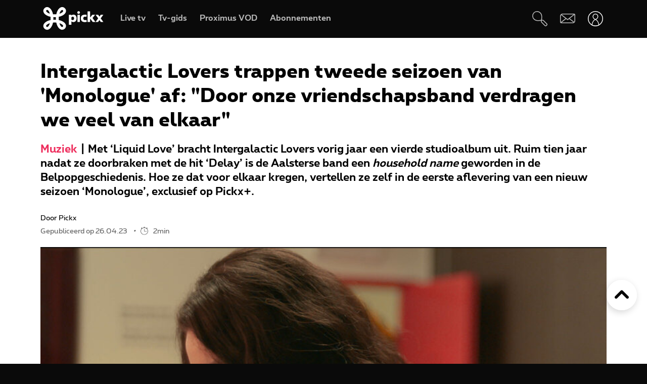

--- FILE ---
content_type: text/html; charset=UTF-8
request_url: https://www.pickx.be/nl/2322743/intergalactic-lovers-trappen-tweede-seizoen-van-monologue-af-door-onze-vriendschapsband-verdragen-we-veel-van-elkaar
body_size: 20463
content:
<!doctype html>
<html class="no-js" lang="nl" prefix="og: http://ogp.me/ns#">
    <head>
        <meta charset="utf-8">
        <title>Intergalactic Lovers trappen tweede seizoen van &#039;Monologue&#039; af: &quot;Door onze vriendschapsband verdragen we veel van elkaar&quot;</title>
        <meta name="google-site-verification" content="WuOVz6Q2Jz_rODTHnXJrk5dHlOiVspwOzB8cxg4dpOM">
        <meta name="description" content="Met ‘Liquid Love’ bracht Intergalactic Lovers vorig jaar een vierde studioalbum uit. Ruim tien jaar nadat ze doorbraken met de hit ‘Delay’ is de Aalsterse band een household name geworden in de Belpopgeschiedenis. Hoe ze dat voor elkaar kregen, vertellen ze zelf in de eerste aflevering van een …">
        <meta name="social_network_image" content="630">
        <meta name="date" content="2023-04-26T11:52:00+0200">
        <meta name="documentdate" content="2023-04-26T11:52:00+02:00">
        <meta name="lastModified" content="2023-04-26T11:52:00+02:00">
        <meta name="nodeType" content="Slideshow">
        <meta property="og:title" content="Intergalactic Lovers trappen tweede seizoen van &#039;Monologue&#039; af: &quot;Door onze vriendschapsband verdragen we veel van elkaar&quot;">
        <meta property="og:description" content="Met ‘Liquid Love’ bracht Intergalactic Lovers vorig jaar een vierde studioalbum uit. Ruim tien jaar nadat ze doorbraken met de hit ‘Delay’ is de Aalsterse band een household name geworden in de Belpopgeschiedenis. Hoe ze dat voor elkaar kregen, vertellen ze zelf in de eerste aflevering van een …">
        <meta property="og:url" content="https://www.pickx.be/nl/2322743/intergalactic-lovers-trappen-tweede-seizoen-van-monologue-af-door-onze-vriendschapsband-verdragen-we-veel-van-elkaar">
        <meta property="og:image" content="https://cdn-mds.pickx.be/NewsFolder/w-1200_h-630_smart-1/intergalacticlovers2_20230426120811.jpg">
        <meta property="og:image:width" content="1200">
        <meta property="og:image:height" content="630">
        <meta property="og:type" content="NewsArticle">
        <meta property="twitter:title" content="Intergalactic Lovers trappen tweede seizoen van &#039;Monologue&#039; af: &quot;Door onze vriendschapsband verdragen we veel van elkaar&quot;">
        <meta property="twitter:description" content="Met ‘Liquid Love’ bracht Intergalactic Lovers vorig jaar een vierde studioalbum uit. Ruim tien jaar nadat ze doorbraken met de hit ‘Delay’ is de Aalsterse band een household name geworden in de Belpopgeschiedenis. Hoe ze dat voor elkaar kregen, vertellen ze zelf in de eerste aflevering van een …">
        <meta property="twitter:image" content="https://cdn-mds.pickx.be/NewsFolder/w-1200_h-630_smart-1/intergalacticlovers2_20230426120811.jpg">
        <meta property="twitter:image:alt" content="Intergalactic Lovers trappen tweede seizoen van &#039;Monologue&#039; af: &quot;Door onze vriendschapsband verdragen we veel van elkaar&quot;">
        <meta property="twitter:card" content="summary_large_image">
        <meta http-equiv="X-UA-Compatible" content="IE=edge, chrome=1" >
        <meta name="viewport" content="width=device-width, initial-scale=1.0">
        <link rel="canonical" href="https://www.pickx.be/nl/2322743/intergalactic-lovers-trappen-tweede-seizoen-van-monologue-af-door-onze-vriendschapsband-verdragen-we-veel-van-elkaar">
        
        <meta name="application-name" content="Pickx">
        <meta name="format-detection" content="telephone=no">
        
        <meta name="msapplication-config" content="https://cdn.pickx.be/images/home-screen-icons/browserconfig.xml">
        <meta name="msapplication-TileColor" content="#ffffff">
        <meta name="msapplication-TileImage" content="https://cdn.pickx.be/images/home-screen-icons/mstile-144x144.png">
        <meta name="msapplication-square70x70logo" content="https://cdn.pickx.be/images/home-screen-icons/mstile-70x70.png">
        <meta name="msapplication-square150x150logo" content="https://cdn.pickx.be/images/home-screen-icons/mstile-150x150.png">
        <meta name="msapplication-square310x310logo" content="https://cdn.pickx.be/images/home-screen-icons/mstile-310x310.png">
        <meta name="msapplication-wide310x150logo" content="https://cdn.pickx.be/images/home-screen-icons/mstile-310x150.png">
        <meta name="apple-mobile-web-app-title" content="Skynet">
        <meta name="theme-color" content="#0a0a0a">
        <meta name="apple-itunes-app" content="app-id=1618910770">
        <meta name="generated" content="2026-01-21T19:32:26+01:00">
        <link href="https://cdn.pickx.be/images/home-screen-icons/manifest.json" rel="manifest">
        <link href="https://cdn.pickx.be/images/home-screen-icons/favicon-194x194.png" rel="icon" type="image/png" sizes="194x194">
        <link href="https://cdn.pickx.be/images/home-screen-icons/favicon-96x96.png" rel="icon" type="image/png" sizes="96x96">
        <link href="https://cdn.pickx.be/images/home-screen-icons/favicon-32x32.png" rel="icon" type="image/png" sizes="32x32">
        <link href="https://cdn.pickx.be/images/home-screen-icons/favicon-16x16.png" rel="icon" type="image/png" sizes="16x16">
        <link href="https://cdn.pickx.be/images/home-screen-icons/favicon.ico" rel="shortcut icon">
        <link href="https://cdn.pickx.be/images/home-screen-icons/apple-touch-icon-180x180.png" rel="apple-touch-icon" type="image/png" sizes="180x180">
        <link href="https://cdn.pickx.be/images/home-screen-icons/apple-touch-icon-152x152.png" rel="apple-touch-icon" type="image/png" sizes="152x152">
        <link href="https://cdn.pickx.be/images/home-screen-icons/apple-touch-icon-144x144.png" rel="apple-touch-icon" type="image/png" sizes="144x144">
        <link href="https://cdn.pickx.be/images/home-screen-icons/apple-touch-icon-120x120.png" rel="apple-touch-icon" type="image/png" sizes="120x120">
        <link href="https://cdn.pickx.be/images/home-screen-icons/apple-touch-icon-114x114.png" rel="apple-touch-icon" type="image/png" sizes="114x114">
        <link href="https://cdn.pickx.be/images/home-screen-icons/apple-touch-icon-76x76.png" rel="apple-touch-icon" type="image/png" sizes="76x76">
        <link href="https://cdn.pickx.be/images/home-screen-icons/apple-touch-icon-72x72.png" rel="apple-touch-icon" type="image/png" sizes="72x72">
        <link href="https://cdn.pickx.be/images/home-screen-icons/apple-touch-icon-60x60.png" rel="apple-touch-icon" type="image/png" sizes="60x60">
        <link href="https://cdn.pickx.be/images/home-screen-icons/apple-touch-icon-57x57.png" rel="apple-touch-icon" type="image/png" sizes="57x57">

        <script src="https://assets.adobedtm.com/launch-EN89472e88967842dbbddfd65fe6e73cda.min.js"></script>
        
            <link rel="stylesheet" href="https://cdn.pickx.be/build/article.73b67a89.css">

                    <link rel="stylesheet" href="https://components.pickx.be/pxReactPlayer/6.1/style.min.css">
<script src="https://components.pickx.be/pxReactPlayer/6.1/bundle.min.js"></script>
<script src="/token.js"></script>

<script>
    (function () {
        PX_MWC.Config.language = 'nl';
        PX_MWC.Config.contentWallUrl= '/nl/contentwall';
        PX_MWC.Config.subscriptionsUrl= '/nl/abonnementen';

        PX_MWC.Config.playerMetrics = {
            url: "https://tv.proximus.be/pickxanalytics/metrics",
        }
        
        PX_MWC.Config.tvAnalytics = {
            url: "https://tv.proximus.be/api/conclusive-events/entries",
            enabled: true,
            abortTime: 5000,
        }

        let refreshTokenPromise;
        PX_MWC.Config.refreshTokenCallBack = function () {

            if (!PX_MWC.Config.getOauthToken()) {
                window.location = '/nl/connect/start?ru=' + encodeURIComponent(window.location.href);
                return;
            }

            if(refreshTokenPromise) {
                return refreshTokenPromise;
            }
        
            var url = "https://www.pickx.be/nl/connect/refresh?ru=" + encodeURIComponent(window.location.href);
        
            const request = fetch(url, {
                credentials: "include"
            });

            refreshTokenPromise = new Promise(function(resolve, reject) {
                setTimeout(function() {
                    reject(new Error("Timeout when contacting trying to refresh the token"));
                }, 20000);

                return request.then(resolve, reject);
            }).then( function(response) {
                if (response.status === 200){
                    return response.json();
                }

                window.location = '/nl/connect/start?ru=' + encodeURIComponent(window.location.href);
            }).then ( function(token) {
                if (token.hasOwnProperty('accessToken')) {
                    PX_MWC.Config.setOauthToken(token.accessToken);
                }
                return token.accessToken;
            }).catch( function(error) {
                console.error('Could not refresh access token.', error);
            }).finally( function() {
                refreshTokenPromise = undefined;
            });

            return refreshTokenPromise;
        };

        PX_MWC.Config.registrationCallback = function () {
            window.location = '/nl/connect/select-account';
        };

        PX_MWC.Config.refreshJwtTokenCallback = function () {
            // Verify if the token wasnt reloaded already in server-side
            var urlSetToken = "https://www.pickx.be/token.js?json=true";
            const setTokenPromise = fetch(urlSetToken)

            return new Promise(function(resolve, reject) {
                setTimeout(function() {
                    reject(new Error("Timeout when contacting trying to get Tokens"));
                }, 20000);
                return setTokenPromise.then(resolve, reject);
            }).then(function(response) {
                if (response.status === 200){
                    return response.json();
                }
                throw new Error("Could not get tokens");
             }).then ( function(response) {
                var jwt = response.jwt;
                if(jwt != PX_MWC.Config.getMwcJwt()) {
                    return jwt;
                }else{
                    return PX_MWC.Config.reloadJwtTokenCallback();
                }
            }).catch( function(error) { 
                console.error('Could not get tokens.', error);
                window.location = '/nl/connect/start?ru=' + encodeURIComponent(window.location.href);
            });
        }

        PX_MWC.Config.reloadJwtTokenCallback  = function () {
            var url = "https://www.pickx.be/nl/token/refresh";
            const refreshJwtTokenPromise = fetch(url, {
                credentials: "include"
            });

            return new Promise(function(resolve, reject) {
                setTimeout(function() {
                    reject(new Error("Timeout when contacting trying to refresh the JWT token"));
                }, 20000);

                return refreshJwtTokenPromise.then(resolve, reject);
            }).then( function(response) {
                if (response.status === 200){
                    return response.json();
                }

                window.location = '/nl/connect/start?ru=' + encodeURIComponent(window.location.href);
            }).then ( function(response) {
                return response.jwtToken;
            }).catch( function(error) {
                console.error('Could not refresh JWT token.', error);
            });
        };

        function slugify(string) {
            const a = 'àáâäæãåāăąçćčđďèéêëēėęěğǵḧîïíīįìłḿñńǹňôöòóœøōõṕŕřßśšşșťțûüùúūǘůűųẃẍÿýžźż·/_,:;';
            const b = 'aaaaaaaaaacccddeeeeeeeegghiiiiiilmnnnnooooooooprrsssssttuuuuuuuuuwxyyzzz------';
            const p = new RegExp(a.split('').join('|'), 'g')

            return string.toString().toLowerCase()
                .replace(/\s+/g, '-') // Replace spaces with -
                .replace(p, function (c) { return b.charAt(a.indexOf(c)) }) // Replace special characters
                //.replace(/&/g, '-and-') // Replace & with 'and'
                .replace(/[^\w\-]+/g, '') // Remove all non-word characters
                .replace(/\-\-+/g, '-') // Replace multiple - with single -
                .replace(/^-+/, '') // Trim - from start of text
                .replace(/-+$/, '') // Trim - from end of text
        }

        PX_MWC.Config.setUserAccountCallback = function(accountNumber, platform) {
            if (platform=='NTVBE') {
                const formData = new FormData();
                formData.append('account', accountNumber);

                const url = 'https://www.pickx.be/nl/preferences/switch-account';
                fetch(url, {
                    method: 'POST',
                    body: formData,
                })
                
                const ntvbeUrl = document.body?.dataset?.ntvbeUrl;
                if (ntvbeUrl) {
                    const selectAccountUrlNtvbe = `${ntvbeUrl}/${PX_MWC.Config.language}/select-account?ai=${accountNumber}`;
                    window.location.href = selectAccountUrlNtvbe;
                }
            } else {
                const formData = new FormData();
                formData.append('account', accountNumber);

                const url = 'https://www.pickx.be/nl/preferences/switch-account';
                fetch(url, {
                    method: 'POST',
                    body: formData,
                })
                .then(function (response) {
                    window.location = '/nl/preferences/switch-account';
                })
                .finally(function () {
                    PX_MWC.pxMwcToast.create({
                        firstSection: 'select-account-success-toast-message',
                        duration: 10,
                        shouldTranslate: false
                    }).render();
                });
            }
        }

        PX_MWC.Config.loginRedirect = function(vodId) {
            if (!history.state || !history.state?.previous?.url) {
                window.location = '/nl/connect/start?ru=' + encodeURIComponent(window.location.href);
                return;
            }

            window.location = '/nl/connect/start?ru=' + encodeURIComponent(history.state.previous.url + '#vod:' + vodId);
        };

        PX_MWC.Config.isTiamsLogin = true;

                    PX_MWC.Config = Object.assign(PX_MWC.Config, {"avrConfig":{"url":"https:\/\/components.pickx.be\/brokerer\/configWEB.xml"},"serviceUrl":{"authenticated":"https:\/\/www.pickx.be\/MWC\/api\/v2\/graphql","authenticatedV3":"https:\/\/www.pickx.be\/MWC\/api\/v3\/graphql","anonymous":"https:\/\/api.proximusmwc.be\/v2\/graphql","anonymousV3":"https:\/\/api.proximusmwc.be\/v3\/graphql"},"hashes":["375ce5e452cf964b4158545d9ddf26cc97d6411f0998a2fa7ed5922c88d5bdc4"],"skynetDataClientUrl":"https:\/\/www.pickx.be","minimalBundleVersionUrl":"https:\/\/www.pickx.be\/minimal-bundle-version"});
            })();
</script>

            <div class="element--mwc-bundle-version-checker-notifier" id="pxMwcBundleVersionCheckerNotifier">
</div>

            </head>

    <body class="pickx pxds-bg-black not-authenticated"
                                                    data-session-url="/nl/session.json"
        data-register-url="/nl/connect/select-account"
        data-geo-block-api="https://px-geolocation.azureedge.net/api/GeoBlockApi"
        data-ntvbe-url="https://tv.pickx.be"
            >

        
                         <header class="pix-nav__wrapper show-dialog">
                                


<nav 
    class="element--navigation" 
    data-route-alternate=/fr 
    data-navigation-items='{&quot;home&quot;:{&quot;label&quot;:&quot;Home&quot;,&quot;icon&quot;:&quot;HomeStroke&quot;,&quot;iconActive&quot;:&quot;Home&quot;,&quot;id&quot;:&quot;home&quot;,&quot;hideOnDesktop&quot;:true,&quot;orderOnMobile&quot;:1,&quot;href&quot;:&quot;\/nl&quot;},&quot;live-tv&quot;:{&quot;label&quot;:&quot;Live tv&quot;,&quot;icon&quot;:&quot;OpenChannels&quot;,&quot;iconActive&quot;:&quot;OpenChannelsFilled&quot;,&quot;id&quot;:&quot;live-tv&quot;,&quot;orderOnDesktop&quot;:2,&quot;orderOnMobile&quot;:2,&quot;href&quot;:&quot;\/nl\/televisie\/live&quot;},&quot;guide-tv&quot;:{&quot;label&quot;:&quot;Tv-gids&quot;,&quot;icon&quot;:&quot;TvGuide&quot;,&quot;iconActive&quot;:&quot;TvGuideFilled&quot;,&quot;id&quot;:&quot;guide-tv&quot;,&quot;orderOnDesktop&quot;:3,&quot;orderOnMobile&quot;:4,&quot;href&quot;:&quot;\/nl\/televisie\/tv-gids&quot;},&quot;tvod&quot;:{&quot;label&quot;:&quot;Proximus VOD&quot;,&quot;icon&quot;:&quot;VodStroke&quot;,&quot;iconActive&quot;:&quot;Vod&quot;,&quot;id&quot;:&quot;tvod&quot;,&quot;orderOnDesktop&quot;:5,&quot;orderOnMobile&quot;:6,&quot;href&quot;:&quot;\/nl\/vod&quot;},&quot;subscriptions&quot;:{&quot;label&quot;:&quot;Abonnementen&quot;,&quot;iconActive&quot;:&quot;SubscriptionsFilled&quot;,&quot;icon&quot;:&quot;Subscriptions&quot;,&quot;id&quot;:&quot;subscriptions&quot;,&quot;orderOnDesktop&quot;:6,&quot;orderOnMobile&quot;:7,&quot;href&quot;:&quot;\/nl\/abonnementen&quot;},&quot;my-recording&quot;:{&quot;label&quot;:&quot;Opnames&quot;,&quot;icon&quot;:&quot;Recording&quot;,&quot;iconActive&quot;:&quot;RecordingSolid&quot;,&quot;requiresAuth&quot;:true,&quot;requiresTvSubscription&quot;:true,&quot;id&quot;:&quot;my-recording&quot;,&quot;orderOnDesktop&quot;:4,&quot;orderOnMobile&quot;:5,&quot;href&quot;:&quot;\/nl\/mijn-videos\/mijn-lijst\/recordings&quot;},&quot;settings&quot;:{&quot;id&quot;:&quot;settings&quot;,&quot;href&quot;:&quot;\/nl\/preferences&quot;},&quot;search&quot;:{&quot;id&quot;:&quot;search&quot;,&quot;href&quot;:&quot;\/nl\/search&quot;,&quot;hideOnDesktop&quot;:true,&quot;hideOnMobile&quot;:true}}'
    data-show-search-icon= 'true' >
    <a class="skip-category" href=""><i class="icon icon-arrow-down"></i> Ga naar het subcategorieën menu</a>
    <a class="skip-main" href=""><i class="icon icon-arrow-down"></i> Ga direct naar de hoofdinhoud</a>
    <div id="pxMwcNavigation">
        <nav data-navigation-placeholder class="pxds-navigation pxds-navigation--visible">
            <a class="pxds-button pxds-navigation_logo-link">
                <div class="pxds-logo pxds-navigation_logo">
                    <img src="https://cdn.pickx.be/images/svg/logo.svg" alt="" class="pxds-logo__img"/>
                </div>
            </a>
            <div class="pxds-navigation__items">
                <div class="pxds-navigation__items--desktop">
                    <ul class="pxds-navigation__items--desktop-wrapper">
                                                    <li class="pxds-navigation__items--desktop-item">
                                <a href="/nl/televisie/live" class="pxds-button pxds-navigation__items--desktop-button">
                                    <p class="pxds-navigation__items--desktop-text">Live TV</p>
                                </a>
                            </li>
                                                    <li class="pxds-navigation__items--desktop-item">
                                <a href="/nl/televisie/tv-gids" class="pxds-button pxds-navigation__items--desktop-button">
                                    <p class="pxds-navigation__items--desktop-text">Tv-gids</p>
                                </a>
                            </li>
                                                    <li class="pxds-navigation__items--desktop-item">
                                <a href="/nl/vod" class="pxds-button pxds-navigation__items--desktop-button">
                                    <p class="pxds-navigation__items--desktop-text">Proximus VOD</p>
                                </a>
                            </li>
                                                    <li class="pxds-navigation__items--desktop-item">
                                <a href="/nl/abonnementen" class="pxds-button pxds-navigation__items--desktop-button">
                                    <p class="pxds-navigation__items--desktop-text">Abonnementen</p>
                                </a>
                            </li>
                                            </ul>
                </div>
                <div class="pxds-navigation__items--mobile">
                    <div class="pxds-navigation__items--mobile-wrapper">
                        <ul class="pxds-navigation__items--mobile-actions ">
                            <li class="pxds-navigation__items--mobile-item">
                                <a class="pxds-button pxds-navigation__items--mobile-button" href="/nl">
                                    <div class="pxds-navigation__items--mobile-item-inner">
                                        <div class="pxds-navigation__items--mobile-icon">
                                            <svg xmlns="http://www.w3.org/2000/svg" viewBox="0 0 16.6 15"><path fill="currentColor" data-name="Union 7" d="M9.9,15a.437.437,0,0,1-.436-.437v-3.5a.436.436,0,0,0-.436-.436h-1.6a.436.436,0,0,0-.436.436v3.5A.437.437,0,0,1,6.554,15h-3.5a.437.437,0,0,1-.436-.437v-7.5H.438A.44.44,0,0,1,.148,6.3L6.557.652a2.622,2.622,0,0,1,3.46,0L16.455,6.3a.426.426,0,0,1,.111.485.437.437,0,0,1-.407.283H13.979v7.5a.437.437,0,0,1-.436.437Z" transform="translate(0 0)"></path></svg>
                                        </div>
                                        <p class="pxds-navigation__items--mobile-text">
                                            Home
                                        </p>
                                    </div>
                                </a>
                            </li>
                                                                                                <li class="pxds-navigation__items--mobile-item pxds-navigation__items--mobile-item--1">
                                        <a class="pxds-button pxds-navigation__items--mobile-button" href="/nl/televisie/live">
                                            <div class="pxds-navigation__items--mobile-item-inner">
                                                <div class="pxds-navigation__items--mobile-icon">
                                                    <svg fill="currentColor" viewBox="0 0 26.82 24" xmlns="http://www.w3.org/2000/svg"><path d="M22.6 18.5H2.1A2.12 2.12 0 010 16.37V4.25A4.24 4.24 0 014.23 0H24.7a2.12 2.12 0 012.11 2.12v12.13a4.24 4.24 0 01-4.22 4.25zM4.23 1.4A2.83 2.83 0 001.4 4.25v12.12a.7.7 0 00.7.7H22.6a2.83 2.83 0 002.81-2.82V2.12a.7.7 0 00-.7-.7H4.23zM21.85 24H4.97a.7.7 0 010-1.41h16.88a.7.7 0 010 1.4z"></path></svg>
                                                </div>
                                                <p class="pxds-navigation__items--mobile-text">
                                                    Live TV
                                                </p>
                                            </div>
                                        </a>
                                    </li>
                                                                                                                                <li class="pxds-navigation__items--mobile-item pxds-navigation__items--mobile-item--2">
                                        <a class="pxds-button pxds-navigation__items--mobile-button" href="/nl/televisie/tv-gids">
                                            <div class="pxds-navigation__items--mobile-item-inner">
                                                <div class="pxds-navigation__items--mobile-icon">
                                                    <svg fill="currentColor" xmlns="http://www.w3.org/2000/svg" viewBox="0 0 24 24"><path d="M23.27 10.1H.63a.63.63 0 110-1.26h22.64a.63.63 0 010 1.27zM5.68 6.31a.63.63 0 01-.63-.63V.63a.63.63 0 011.26 0v5.05a.63.63 0 01-.63.63zM9.97 6.31a.63.63 0 01-.63-.63V.63a.63.63 0 011.26 0v5.05a.63.63 0 01-.63.63zM14.25 6.31a.63.63 0 01-.63-.63V.63a.63.63 0 111.27 0v5.05a.63.63 0 01-.64.63zM18.54 6.31a.63.63 0 01-.63-.63V.63a.63.63 0 111.26 0v5.05a.63.63 0 01-.63.63z M20.2 24H1.9A1.9 1.9 0 010 22.1V6.33a3.8 3.8 0 013.8-3.8h18.3a1.9 1.9 0 011.9 1.9v15.79A3.8 3.8 0 0120.2 24zM3.8 3.79a2.53 2.53 0 00-2.53 2.53V22.1a.63.63 0 00.63.63h18.3a2.53 2.53 0 002.54-2.53V4.42a.63.63 0 00-.64-.63H3.8z"></path></svg>
                                                </div>
                                                <p class="pxds-navigation__items--mobile-text">
                                                    Tv-gids
                                                </p>
                                            </div>
                                        </a>
                                    </li>
                                                                                                                                <li class="pxds-navigation__items--mobile-item pxds-navigation__items--mobile-item--3">
                                        <a class="pxds-button pxds-navigation__items--mobile-button" href="/nl/vod">
                                            <div class="pxds-navigation__items--mobile-item-inner">
                                                <div class="pxds-navigation__items--mobile-icon">
                                                    <svg viewBox="0 0 22 24" fill="none" xmlns="http://www.w3.org/2000/svg"><path d="M17.6223 23.1568H2.08235C1.85252 23.1529 1.62572 23.1038 1.41489 23.0122C1.20406 22.9206 1.01334 22.7884 0.853619 22.6231C0.693895 22.4578 0.5683 22.2627 0.484006 22.0488C0.399713 21.835 0.358372 21.6066 0.362345 21.3768V10.0658C0.358742 10.0226 0.358742 9.97908 0.362345 9.93582L0.0923454 8.70582C-0.120419 7.793 0.0378346 6.83305 0.532345 6.03682C0.762691 5.64855 1.0678 5.30985 1.43 5.04035C1.79219 4.77085 2.20427 4.57591 2.64235 4.46682L3.11335 4.35682L4.23335 4.09682L6.56334 3.54682L10.0013 2.73682L13.4913 1.88682L16.9313 1.08682L17.7813 0.875824C18.0051 0.83131 18.2355 0.832274 18.4588 0.87866C18.6821 0.925046 18.8939 1.0159 19.0813 1.14582C19.4564 1.3803 19.7284 1.74845 19.8423 2.17582L20.4923 5.17582C20.5254 5.32607 20.5004 5.48326 20.4223 5.61582C20.3831 5.68127 20.3309 5.73805 20.269 5.78275C20.2071 5.82744 20.1368 5.8591 20.0623 5.87582L17.1723 6.64482L13.7323 7.45482L10.2913 8.25482L6.84135 9.06482L3.40135 9.87482L2.30135 10.0858H20.4813C20.5583 10.0857 20.6345 10.1009 20.7056 10.1305C20.7766 10.1602 20.841 10.2037 20.895 10.2586C20.949 10.3134 20.9915 10.3785 21.0201 10.4499C21.0486 10.5214 21.0627 10.5979 21.0613 10.6748V19.6048C21.0734 20.531 20.7185 21.4244 20.0742 22.0899C19.4299 22.7554 18.5485 23.1389 17.6223 23.1568ZM18.1923 11.2668V13.7968H19.9123V11.2668H18.1923ZM14.7523 11.2668V13.7968H17.0523V11.2668H14.7523ZM11.3123 11.2668V13.7968H13.6123V11.2668H11.3123ZM7.86135 11.2668V13.7968H10.1613V11.2668H7.86135ZM4.42135 11.2668V13.7968H6.72134V11.2668H4.42135ZM1.55135 11.2668V13.7968H3.27135V11.2668H1.55135ZM2.70135 5.65582C2.19485 5.83531 1.76923 6.19 1.50135 6.65582C1.17443 7.19081 1.06694 7.83144 1.20135 8.44382L1.33135 9.03382L1.39135 9.08382L2.70135 8.77382V5.65582ZM6.14135 4.87682L3.84135 5.39682V8.51682L6.14135 7.97682V4.87682ZM9.62135 4.05682L9.00135 4.19682L7.32135 4.59682V7.70682L9.62135 7.16682V4.05682ZM13.0013 3.24382L10.7303 3.78382V6.87382L13.0013 6.35682V3.24382ZM16.4803 2.43382L14.1803 2.97382V6.08682L16.4803 5.54682V2.43682V2.43382ZM18.1233 2.05982C18.0822 2.061 18.0413 2.0667 18.0013 2.07682L17.6213 2.16682V5.25682L19.2513 4.87682L18.6813 2.51682C18.6545 2.38863 18.5844 2.27356 18.4828 2.1909C18.3812 2.10825 18.2543 2.06303 18.1233 2.06282V2.05982Z" fill="currentColor"></path></svg>
                                                </div>
                                                <p class="pxds-navigation__items--mobile-text">
                                                    Proximus VOD
                                                </p>
                                            </div>
                                        </a>
                                    </li>
                                                                                                                                <li class="pxds-navigation__items--mobile-item pxds-navigation__items--mobile-item--4">
                                        <a class="pxds-button pxds-navigation__items--mobile-button" href="/nl/abonnementen">
                                            <div class="pxds-navigation__items--mobile-item-inner">
                                                <div class="pxds-navigation__items--mobile-icon">
                                                    <svg xmlns="http://www.w3.org/2000/svg" fill="currentColor" viewBox="0 0 25 25"><path fill-rule="evenodd" d="M16.497 12.483c3.516 0 6.483-2.824 6.483-6.165 0-3.34-2.967-6.153-6.483-6.153-3.517 0-6.165 2.758-6.165 6.164a6.162 6.162 0 0 0 6.165 6.165v-.01Zm0-10.373c2.418 0 4.538 1.967 4.538 4.22 0 2.252-2.12 4.22-4.538 4.22s-4.22-1.89-4.22-4.22a4.22 4.22 0 0 1 4.22-4.22ZM14.31 7.297h1.385V8.68c0 .539.44.978.978.978a.98.98 0 0 0 .978-.978V7.297h1.384a.98.98 0 0 0 .978-.979.98.98 0 0 0-.978-.978h-1.384V3.956a.98.98 0 0 0-.978-.978.98.98 0 0 0-.978.978V5.34H14.31a.98.98 0 0 0-.978.978c0 .539.44.979.978.979ZM9.575 19.614A2.28 2.28 0 0 0 7.31 21.89a2.28 2.28 0 0 0 2.275 2.275 2.28 2.28 0 0 0 2.275-2.275 2.28 2.28 0 0 0-2.265-2.275h6.364a2.28 2.28 0 0 0-2.265 2.275 2.28 2.28 0 0 0 2.275 2.275 2.28 2.28 0 0 0 2.275-2.275 2.28 2.28 0 0 0-2.265-2.275h2.32a.98.98 0 0 0 .978-.978.98.98 0 0 0-.978-.978H6.88l-.516-1.945h13.351c.407 0 .77-.253.912-.637l.934-3.21-2.252 1.254-.275.648v.01H5.848L4.628 9.23h5.088A7.26 7.26 0 0 1 9.2 7.285H4.1l-1.186-4.45a.981.981 0 0 0-1.187-.692.975.975 0 0 0-.692 1.197L5.2 18.9s0 .023.01.034a.967.967 0 0 0 .122.264c.055.076.12.142.186.197.008 0 .015.01.022.02a.13.13 0 0 0 .011.013 1 1 0 0 0 .242.132.12.12 0 0 1 .055.011c.088.022.187.044.286.044h3.441Zm-.32 2.275c0 .187.154.33.33.33.187 0 .33-.143.33-.33a.324.324 0 0 0-.33-.33.324.324 0 0 0-.33.33Zm6.714.33a.33.33 0 0 1-.33-.33c0-.187.143-.33.33-.33.187 0 .33.143.33.33 0 .187-.143.33-.33.33Z" clip-rule="evenodd"/></svg>
                                                </div>
                                                <p class="pxds-navigation__items--mobile-text">
                                                    Abonnementen
                                                </p>
                                            </div>
                                        </a>
                                    </li>
                                                                                        <li class="pxds-navigation__items--mobile-item pxds-navigation__items--mobile-item--more">
                                <button class="pxds-button pxds-navigation__items--mobile-button" type="button">
                                    <div class="pxds-navigation__items--mobile-item-inner">
                                        <div class="pxds-navigation__items--mobile-icon">
                                            <svg fill="currentColor" xmlns="http://www.w3.org/2000/svg" viewBox="0 0 24 24" class="pxds-navigation__items--mobile-more-icon"><path d="M12 16.44a2.22 2.22 0 110 4.44 2.22 2.22 0 010-4.44zm0-6.66a2.22 2.22 0 110 4.44 2.22 2.22 0 010-4.44zm0-6.66a2.22 2.22 0 110 4.44 2.22 2.22 0 010-4.44z"></path></svg>
                                        </div>
                                        <p class="pxds-navigation__items--mobile-text">
                                            Meer
                                        </p>
                                    </div>
                                </button>
                            </li>
                            <li class="pxds-navigation__items--mobile-more-menu">
                            </li>
                        </ul>
                    </div>
                </div>
            </div>
            <div class="pxds-navigation_right-nav">
                <button class="pxds-button pxds-navigation__search-icon-button pxds-navigation_right-nav_icon-button">
                                            <svg fill="currentColor" xmlns="http://www.w3.org/2000/svg" viewBox="0 0 24 24" color="white"><path d="M21.171 24.017c-.507 0-.993-.202-1.351-.561l-5.407-5.407c-.638-.637-.701-1.58-.6-2.818l-.312.045c-3.124.433-7.395 1.026-10.66-1.696A7.652 7.652 0 1113.093 2.244c3.316 3.322 2.678 7.887 2.219 11.221 0 .108 0 .21-.045.313 1.23-.096 2.206 0 2.812.599l5.413 5.394a1.912 1.912 0 010 2.703l-.97.982c-.357.359-.844.56-1.35.56zm-6.063-8.926c-.096.969-.09 1.779.204 2.078l5.407 5.407a.636.636 0 00.905 0l.963-.97a.637.637 0 00.19-.445.638.638 0 00-.19-.453l-5.407-5.4c-.3-.325-1.103-.332-2.072-.236v.019zM7.668 1.28a4.98 4.98 0 00-.53 0 6.376 6.376 0 00-3.474 11.317c2.824 2.365 6.618 1.836 9.659 1.435l.637-.09c0-.204.058-.414.083-.637.453-3.245 1.014-7.275-1.849-10.144a6.376 6.376 0 00-4.526-1.88z"></path></svg>
                                    </button>
                <a class="pxds-button pxds-navigation_right-nav_icon-button" href="#support">
                    <svg fill="currentColor" viewBox="0 0 38 24" xmlns="http://www.w3.org/2000/svg" class="pxds-navigation_right-nav_mail" color="white"><path d="M35 0H6a6 6 0 00-6 6v15a3 3 0 003 3h29a6 6 0 006-6V3a3 3 0 00-3-3zM6 2h28.07L19 13.73 4.38 2.36C4.88 2.13 5.44 2 6 2zM2 20.94V6c0-.85.27-1.67.78-2.35L13.5 12 2 20.94zM32 22H3.93l11.22-8.73 3.24 2.52a1 1 0 001.22 0l3.24-2.52 10.77 8.37c-.5.23-1.06.36-1.62.36zm4-4c0 .84-.28 1.66-.78 2.33L24.48 12l11.53-8.95V18z"></path></svg>
                </a>
                <div class="pxds-navigation_right-nav_login-menu">
                    <button class="pxds-button pxds-navigation_right-nav_icon-button" type="button">
                        <svg viewBox="0 0 41 41" fill="none" xmlns="http://www.w3.org/2000/svg" class="pxds-navigation_right-nav_profile" color="white"><g clip-path="url(#clip0_513_807)"><path d="M20.4878 23.269C20.4136 23.2688 20.3398 23.2597 20.2678 23.242C20.1958 23.222 13.0408 21.306 13.0408 14.29C13.0799 12.3407 13.8818 10.4844 15.2742 9.11966C16.6666 7.75491 18.5386 6.99045 20.4883 6.99045C22.438 6.99045 24.31 7.75491 25.7024 9.11966C27.0948 10.4844 27.8967 12.3407 27.9358 14.29C27.9358 21.306 20.7808 23.222 20.7088 23.242C20.6365 23.2598 20.5622 23.2689 20.4878 23.269ZM20.4878 8.69797C18.9892 8.68383 17.5462 9.2646 16.4752 10.3129C15.4042 11.3612 14.7927 12.7915 14.7748 14.29C14.7748 19.378 19.4218 21.19 20.4898 21.533C21.5848 21.186 26.1998 19.416 26.1998 14.29C26.1818 12.7917 25.5705 11.3615 24.4997 10.3133C23.4289 9.265 21.9862 8.68409 20.4878 8.69797Z" fill="white"></path><path d="M28.0053 39L20.3999 41L12.7906 39C12.4446 39.0007 12.1026 38.9282 11.7879 38.7874C11.4731 38.6467 11.1931 38.441 10.9667 38.1843C10.743 37.9309 10.579 37.6321 10.4865 37.3093C10.394 36.9865 10.3753 36.6477 10.4318 36.317C11.0364 32.7538 13.192 24.2435 20.1349 22.0411C20.3068 21.9863 20.492 21.9863 20.6639 22.0411C27.6078 24.2435 29.7634 32.7576 30.368 36.317C30.4245 36.6477 30.4058 36.9865 30.3133 37.3093C30.2208 37.6321 30.0568 37.9309 29.8331 38.1843C29.6063 38.4415 29.3256 38.6475 29.0101 38.7883C28.6946 38.9291 28.3519 39.0013 28.0053 39ZM20.396 23.6879C14.5407 25.7497 12.6413 33.3692 12.0966 36.5857C12.0798 36.6822 12.0852 36.7811 12.1123 36.8752C12.1395 36.9693 12.1878 37.0563 12.2536 37.1298C12.3194 37.205 12.401 37.2652 12.4929 37.3063C12.5848 37.3474 14.7989 38.5006 14.8999 38.5L20.3999 39.5L26.3999 38.5C26.5009 38.5006 28.1121 37.8633 28.3999 37.5C28.3342 37.5752 28.5324 37.3711 28.3999 37.5C28.4657 37.4265 28.6465 36.9693 28.6737 36.8752C28.7009 36.7811 28.7063 36.6822 28.6895 36.5857C28.1476 33.3653 26.2512 25.7487 20.396 23.684V23.6879Z" fill="white"></path></g><circle cx="20.5" cy="20.5" r="19.5" stroke="white" stroke-width="2"></circle><defs><clipPath><rect width="20.375" height="32.261" fill="white" transform="translate(10.2998 7)"></rect></clipPath></defs></svg>
                    </button>
                </div>
            </div>
        </nav>
    </div>
</nav>

            </header>
         
        <div data-page>
                            <main class="pxds-bg-white pix__wrapper full">
        

        <!-- Load Facebook SDK for JavaScript -->
        <div id="fb-root"></div>

                    <script>
                (window.PxConsentManagerScript = window.PxConsentManagerScript || [])
        .push([2, function(){                    (function (d, s, id) {
                        var js, fjs = d.getElementsByTagName(s)[0];
                        if (d.getElementById(id)) return;
                        js = d.createElement(s);
                        js.id = id;
                        js.src = 'https://connect.facebook.net/en_GB/sdk.js#xfbml=1&version=v2.12';
                        fjs.parentNode.insertBefore(js, fjs);
                    }(document, 'script', 'facebook-jssdk'));
                }]);            </script>
        
        <!--googleon: index-->
        <article 
            class="pix__container element--article-revamp" 
            data-article-id="2322743" 
            data-is-article-geo-blocked=""
            data-is-content-protected-article=""
            data-content-protection-text="Wil je dit artikel lezen?"
            data-login-button-translation="Inloggen met je Proximus-account"
            data-multi-link-url="https://multi.pickx.be"
            data-language="nl"
            data-icon-link=https://cdn.pickx.be/images/svg/icon-user.svg
        >   
                            <header class="element--article-revamp-header">    
    <div class="element--article-revamp-header-infos">
        <h1 class="element--article-revamp-header-title">Intergalactic Lovers trappen tweede seizoen van &#039;Monologue&#039; af: &quot;Door onze vriendschapsband verdragen we veel van elkaar&quot;</h1>

                    <div class="element--article-revamp-header-intro">
                <strong>
                    <a href="/nl/muziek" class="category">Muziek</a> | 
                    <p>Met ‘Liquid Love’ bracht Intergalactic Lovers vorig jaar een vierde studioalbum uit. Ruim tien jaar nadat ze doorbraken met de hit ‘Delay’ is de Aalsterse band een <em>household</em> <em>name </em>geworden in de Belpopgeschiedenis. Hoe ze dat voor elkaar kregen, vertellen ze zelf in de eerste aflevering van een nieuw seizoen ‘Monologue’, exclusief op Pickx+.</p>
                </strong>
            </div>
        
        <div class="element--article-revamp-header-metadatas">
                
                <div class="element--article-revamp-header-metadatas-wrapper ">
                    <div class="author">
                                                    <p class="pxds-txt-3">Door Pickx</p>
                                                                    </div>

                    <div class="time">
                                                    <time class="stamp date pxds-txt-3">Gepubliceerd op 26.04.23</time>
                        
                                                    <i class="seperator-dot"></i>
                            <time class="stamp reading pxds-txt-3">
                                <img class="icon-horloge" src="https://cdn.pickx.be/images/svg/reading-time.svg" alt="leestijd" />
                                                                    2min
                                                            </time>
                                            </div>
                </div>
        </div>
    </div>

    <div class="element--article-revamp-header-cover">
        
                                    
    <div
        class="element--article-revamp-header-picture"
            >
                <picture aria-hidden="true">
            <source srcset="https://cdn-mds.pickx.be/NewsFolder/w-850_h-566_smart-1/intergalacticlovers2_20230426120811.jpg" media="(min-width: 576px)">
            <img class="lazyload" src="https://cdn-mds.pickx.be/NewsFolder/w-320_h-213_smart-1/intergalacticlovers2_20230426120811.jpg" alt="Lara Chedraoui" />
        </picture>

        <span class="element--article-revamp-header-picture-copyright" aria-hidden="true">© Pickx+</span>    </div>

            </div>
</header>
            
            <div class="element--article-revamp-wrapper">
                <div class="element--article-revamp-content">
                                            <div class="article-toolbar noprint desktop-version" js-article-toolbar data-node-id="2322743" data-node-url="https://www.pickx.be/nl/2322743/intergalactic-lovers-trappen-tweede-seizoen-van-monologue-af-door-onze-vriendschapsband-verdragen-we-veel-van-elkaar" data-language="nl">
    <div class="box">
        <div class="article-dark-mode-toggle-box desktop-version" article-dark-mode-toggle-box>
        <button class="article-dark-mode-toggle-box-button" data-toolbar="toggle-button" data-toolbar-button>
            <img class="dark " src="https://cdn.pickx.be/images/svg/dark.svg" alt="article-dark-mode-toggle-tooltip"/>
            <img class="light  d-none " src="https://cdn.pickx.be/images/svg/light.svg" alt="article-dark-mode-toggle-tooltip"/>
            <span data-dark-mode-enable class="tooltip disable d-none">Activeer de donkere modus</span>
            <span data-dark-mode-disable class="tooltip enable ">Schakel de donkere modus uit</span>
        </button>
    </div>
    <div class="article-toolbar-box">
                    <button class="article-toolbar-share" data-toolbar-button data-toolbar="share-button"><img class="empty" src="https://cdn.pickx.be/images/svg/share.svg" alt="Delen"/><span class="tooltip">Delen</span></button>
                <div class="article-toolbar-sharings" data-toolbar="sharing-list">
            <span class="article-toolbar-sharings-overlay" data-toolbar="overlay"></span>
            <div class="article-toolbar-sharings-wrapper">
                <button class="article-toolbar-sharings-close" data-toolbar="share-close-button"><svg width="11" height="11" viewBox="0 0 11 11" fill="none" xmlns="http://www.w3.org/2000/svg">
<g clip-path="url(#clip0_3032_1755)">
<path d="M7.26017 5.49989L10.6482 2.07449C10.8738 1.8455 11.0004 1.53689 11.0004 1.21539C11.0004 0.89388 10.8738 0.585277 10.6482 0.356281C10.5372 0.243522 10.405 0.153979 10.2591 0.0928508C10.1132 0.0317223 9.95659 0.000244141 9.79841 0.000244141C9.64023 0.000244141 9.48364 0.0317223 9.33775 0.0928508C9.19186 0.153979 9.05959 0.243522 8.94866 0.356281L5.50203 3.84255L2.05535 0.356281C1.94437 0.243556 1.81205 0.154045 1.66613 0.0929403C1.52021 0.0318353 1.36362 0.000356038 1.20542 0.000356038C1.04723 0.000356038 0.89059 0.0318353 0.744674 0.0929403C0.598757 0.154045 0.466482 0.243556 0.355493 0.356281C0.12991 0.585323 0.00346273 0.893909 0.00346273 1.21539C0.00346273 1.53687 0.12991 1.84545 0.355493 2.07449L3.74385 5.49989L0.355493 8.92528C0.129887 9.15438 0.00341797 9.46303 0.00341797 9.78457C0.00341797 10.1061 0.129887 10.4147 0.355493 10.6439C0.466482 10.7566 0.598757 10.8461 0.744674 10.9072C0.89059 10.9683 1.04723 10.9998 1.20542 10.9998C1.36362 10.9998 1.52021 10.9683 1.66613 10.9072C1.81205 10.8461 1.94437 10.7566 2.05535 10.6439L5.50203 7.15759L8.94866 10.6439C9.05959 10.7566 9.19186 10.8462 9.33775 10.9073C9.48364 10.9684 9.64023 10.9999 9.79841 10.9999C9.95659 10.9999 10.1132 10.9684 10.2591 10.9073C10.405 10.8462 10.5372 10.7566 10.6482 10.6439C10.8738 10.4147 11.0002 10.1061 11.0002 9.78457C11.0002 9.46303 10.8738 9.15438 10.6482 8.92528L7.26017 5.49989Z" fill="#0A0A0A"/>
</g>
<defs>
<clipPath id="clip0_3032_1755">
<rect width="11" height="11" fill="white"/>
</clipPath>
</defs>
</svg>
</button>
                <h2 class="pix-h4 ">Deel dit nieuws</h2>
                <ul>
                    <li><button class="article-toolbar-sharings-button" data-toolbar="copy-link" data-toast-message="Link gekopieerd."><img src="https://cdn.pickx.be/images/svg/icon-copy-white.svg" alt="Kopieer link"><span>Kopieer link</span></button></li>
                    <li class="article-full-page-only"><button class="article-toolbar-sharings-button" data-toolbar='print'><img src="https://cdn.pickx.be/images/svg/icon-print-white.svg" alt="Afdrukken"><span>Afdrukken</span></button></li>
                    <li><a href="https://www.facebook.com/sharer/sharer.php?u=https%3A%2F%2Fwww.pickx.be%2Fnl%2F2322743%2Fintergalactic-lovers-trappen-tweede-seizoen-van-monologue-af-door-onze-vriendschapsband-verdragen-we-veel-van-elkaar" target="_blank" class="article-toolbar-sharings-button"><img src="https://cdn.pickx.be/images/svg/icon-facebook-white.svg" alt="Deel op Facebook"><span>Deel op Facebook</span></a></li>
                    <li><a href="https://twitter.com/intent/tweet?url=https%3A%2F%2Fwww.pickx.be%2Fnl%2F2322743%2Fintergalactic-lovers-trappen-tweede-seizoen-van-monologue-af-door-onze-vriendschapsband-verdragen-we-veel-van-elkaar" target="_blank" class="article-toolbar-sharings-button"><img src="https://cdn.pickx.be/images/svg/icon-x-white.svg" alt="Deel op X"><span>Deel op X</span></a></li>
                    <li class="only-mobile"><a href="whatsapp://send?text=https%3A%2F%2Fwww.pickx.be%2Fnl%2F2322743%2Fintergalactic-lovers-trappen-tweede-seizoen-van-monologue-af-door-onze-vriendschapsband-verdragen-we-veel-van-elkaar" target="_blank" data-action="share/whatsapp/share" class="article-toolbar-sharings-button"><img src="https://cdn.pickx.be/images/svg/icon-whatsapp-white.svg" alt="Deel op Whatsapp"><span>Deel op Whatsapp</span></a></li>
                    <li class="only-mobile"><a href="fb-messenger://share?link=https%3A%2F%2Fwww.pickx.be%2Fnl%2F2322743%2Fintergalactic-lovers-trappen-tweede-seizoen-van-monologue-af-door-onze-vriendschapsband-verdragen-we-veel-van-elkaar." target="_blank" class="article-toolbar-sharings-button"><img src="https://cdn.pickx.be/images/svg/icon-messenger-white.svg" alt="Deel op Messenger"><span>Deel op Messenger</span></a></li>
                </ul>
            </div>
        </div>
        </div>
    </div>
</div>
                    
                        <div class="pxds-txt-6 typeset dropCap">
        
                            <a name="slide-monologue-opent-tweede-seizoen-met-intergalactic-lovers-door-onze-vriendschapsband-verdragen-we-veel-van-elkaar">
                    <h2 class="pix-h2">&#039;Monologue&#039; opent tweede seizoen met Intergalactic Lovers: &#039;Door onze vriendschapsband verdragen we veel van elkaar&#039;</h2>
                </a>
                        
            <div class="slideshow-block"><p>Vorig jaar pakte Pickx+ uit met een nieuwe interviewreeks rond Belgische artiesten: <strong>‘Monologue’</strong>. De ene een muzikant op de rand van de doorbraak, de andere een gevestigde waarde. In een video van 10 minuten vertellen ze rechtuit en ononderbroken over hun carrièrepad en hun muziek.</p>
<p>Het <strong>tweede seizoen</strong> van ‘Monologue’ wordt afgetrapt door <strong>Intergalactic Lovers</strong>, de Aalsterse band bestaande uit zangeres <strong><a data-target="page" data-bookmark href="https://www.pickx.be/nl/topic/22818/lara-chedraoui">Lara Chedraoui</a></strong>, drummer <strong>Brendan Corbey</strong>, en gitaristen <strong>Maarten Huyghens </strong>en <strong>Raf De Mey</strong>. Live aangevuld door een vijfde lid: toetsenist <strong>Floris De Decker</strong>. Een hechte bende, dat benadrukken ze steeds weer: dat ze een groep zijn zonder uitgesproken boegbeeld of uithangbord. Al is Lara Chedraoui dat door haar werk voor televisie (onder andere met een rubriek in ‘De Tijdloze’ op Canvas en een hoofdrol in de dramareeks ‘Lost Luggage’) en radio (het programma ‘Engelen & Chedraoui’ op StuBru) dat een beetje tegen wil en dank toch geworden.</p>
<p><strong><u>Meer ingetogen</u></strong></p>
<p><strong>‘Liquid Love’</strong>, hun vierde studioalbum, dat begin 2022 uitgebracht werd, is een meer ingetogen en louterende plaat geworden dan de voorgangers 'Greetings & Salutations' (2011), 'Little Heavy Burdens' (2014) en 'Exhale'. Chedraoui ging de voorbij jaren immers door een stevig dal op privévlak. Gekenmerkt door een zware <strong>coronabesmetting </strong>-die zelfs even haar stem in gevaar bracht en existentiële twijfels. Dat valt allemaal te horen op de nieuwe plaat. Singles<strong> ‘Bobbi’</strong>, <strong>‘Crushing’</strong> en<strong> ‘Lost’</strong> hebben nog wel dat melodieuze refrein waar Intergalactic een patent op heeft, en deden het meer dan behoorlijk in de hitlijsten, maar voorts is het toch een conceptplaat geworden, dat best als geheel wordt beluisterd.</p>
<p>Met ook oog voor het <strong>visuele </strong>en marketing, zo werd er bijvoorbeeld ook een <strong>kortfilm </strong>en een <strong>bier </strong>met de naam ‘Liquid Love’ gelanceerd. Intergalactic Lovers is altijd een band geweest die zijn terrein graag verlegt of uitbreidt. Zo hebben ze soundtrack geleverd voor de film <strong>‘Code 37’</strong> en de begingeneriek voor de internationale politieserie <strong>‘The Team’</strong>.</p>
<span>
                            <script type="text/html" data-consent="2"><div class="embed-responsive embed-responsive-16by9"><div class="embed-responsive-item">
                                <iframe loading="lazy" width="500" height="100%" src="https://www.youtube.com/embed/6qmDLh81R94" title="YouTube video player" frameborder="0" allow="accelerometer; autoplay; clipboard-write; encrypted-media; gyroscope; picture-in-picture; web-share" allowfullscreen="allowfullscreen"></iframe></div></div>
                            </script>
                            <script type="text/html" data-consent="2" data-consent-alternate>
                                <div class="gdpr_alternate_content" data-open-cookie-consent>
                                    <div class="gdpr-warning">
	<div class="gdpr-warning-wrapper">
		<span class="gdpr-warning-icon"><svg data-name="Pickx/Icon/NoPlay/34px" xmlns="http://www.w3.org/2000/svg" width="34" height="34" viewBox="0 0 34 34">
  <path data-name="Path 8166" d="M756.331,644a17,17,0,1,1,12.021-4.979A16.888,16.888,0,0,1,756.331,644Zm0-31.756A14.756,14.756,0,1,0,771.087,627,14.773,14.773,0,0,0,756.331,612.244Z" transform="translate(-739.331 -610)" fill="#fff"/>
  <path data-name="Path 8167" d="M745.124,639.325a1.123,1.123,0,0,1-.793-1.916L766.74,615a1.122,1.122,0,0,1,1.587,1.587L745.918,639A1.119,1.119,0,0,1,745.124,639.325Z" transform="translate(-739.331 -610)" fill="#fff"/>
  <g data-name="PKX/Web/Icon/Play" transform="translate(11.692 9.943)">
    <path data-name="PXS/Icon/Play/12px" d="M762.629,626.241l-10.423-6.188a.789.789,0,0,0-1.183.7v12.375a.788.788,0,0,0,1.183.7l10.423-6.187A.823.823,0,0,0,762.629,626.241Z" transform="translate(-751.023 -619.943)" fill="#fff"/>
  </g>
</svg>
</span>
		<p class="gdpr-warning-text">Deze pagina is niet beschikbaar omdat uw browser de nodige cookies niet accepteert.</p>

		<button data-open-cookie-consent class="pix-btn">Mijn cookievoorkeuren wijzigen</button>
	</div>
</div>
                                </div>
                            </script>
                        </span>
<p><strong><u><br />Unieke mix van karakters</u></strong></p>
<p>“Wij zijn een bende van vier uiteenlopende karakters, maar stuk voor stuk geduldige en liefdevolle mensen met een waanzinnige passie voor muziek”, zo introduceert Lara de band op ‘Monologue’. Het is net die mix van persoonlijkheden die van Intergalactic Lovers zo een <strong>unieke blend </strong>van mysterie en catchyness maakt. “Wij onderscheiden ons van andere bands omdat we onze muziek altijd met z’n vieren schrijven, daarom duurt het meestal ook zo lang om een album af te werken”, legt de zangeres wat later uit.</p>
<p>Knap dat ze ondanks die <strong>karakteriële verschillen </strong>al sinds 2008 een groep vormen die heel die periode ongewijzigd bleef. Een verbindende factor daarin is ook hun gedeelde roots in <strong>Aalst</strong>. De stad waar ze opgroeiden, waar ze elkaar leerden kennen bij de lokale scoutsgroep en waar ze nog steeds verzamelen voor een optreden, om van daaruit samen in hun busje het land te doorkruisen. “Door die vriendschapsband kunnen we veel verdragen van elkaar”, zegt Lara.</p>
<p>In deze eerste aflevering van seizoen twee van ‘Monologue’ onthullen de Intergalactic Lovers verder ook wat hun verrassende <strong>totemnamen </strong>waren bij de scouts en wat hun <strong>rituelen </strong>zijn voor een optreden. Niet te missen dus!<br /><br /><em><strong>Bekijk vanaf 27 april het tweede seizoen van 'Monologue' op Pickx.be<span> </span><a href="https://www.proximus.be/pickx/nl/muziek/monologue" target="_blank" rel="noopener">via deze link en op de Pickx-app</a>. </strong></em><br /><br /><strong>Lees ook:</strong><br />- <a href="https://www.proximus.be/pickx/nl/2202222/luister-naar-rori-een-jong-belgisch-talent-dat-je-snel-moet-ontdekken" target="_blank" rel="noopener">Luister naar RORI, een jong Belgisch talent dat je snel moet ontdekken</a><span> </span><br />- <a href="https://www.proximus.be/pickx/nl/2202697/milo-meskens-bezint-over-zijn-carriere-in-zijn-monologue-ik-ga-resoluut-voor-de-lange-termijn" target="_blank" rel="noopener">Milo Meskens bezint over zijn carrière in zijn 'Monologue': "Ik ga resoluut voor de lange termijn"</a><span> </span><br />- <a href="https://www.proximus.be/pickx/nl/2202280/mustii-blijft-verrassen-ik-wil-andere-gebieden-verkennen" target="_blank" rel="noopener">Mustii blijft verrassen: "Ik wil andere gebieden verkennen"</a></p>
<span>
                            <script type="text/html" data-consent="2">
                                <iframe loading="lazy" width="100%" height="352" style="border-radius: 12px;" src="https://open.spotify.com/embed/album/029S7mPftpxn334iMI9Edf?utm_source=generator" frameborder="0" allowfullscreen="allowfullscreen" allow="autoplay; clipboard-write; encrypted-media; fullscreen; picture-in-picture" loading="lazy"></iframe>
                            </script>
                            <script type="text/html" data-consent="2" data-consent-alternate>
                                <div class="gdpr_alternate_content" data-open-cookie-consent>
                                    <div class="gdpr-warning">
	<div class="gdpr-warning-wrapper">
		<span class="gdpr-warning-icon"><svg data-name="Pickx/Icon/NoPlay/34px" xmlns="http://www.w3.org/2000/svg" width="34" height="34" viewBox="0 0 34 34">
  <path data-name="Path 8166" d="M756.331,644a17,17,0,1,1,12.021-4.979A16.888,16.888,0,0,1,756.331,644Zm0-31.756A14.756,14.756,0,1,0,771.087,627,14.773,14.773,0,0,0,756.331,612.244Z" transform="translate(-739.331 -610)" fill="#fff"/>
  <path data-name="Path 8167" d="M745.124,639.325a1.123,1.123,0,0,1-.793-1.916L766.74,615a1.122,1.122,0,0,1,1.587,1.587L745.918,639A1.119,1.119,0,0,1,745.124,639.325Z" transform="translate(-739.331 -610)" fill="#fff"/>
  <g data-name="PKX/Web/Icon/Play" transform="translate(11.692 9.943)">
    <path data-name="PXS/Icon/Play/12px" d="M762.629,626.241l-10.423-6.188a.789.789,0,0,0-1.183.7v12.375a.788.788,0,0,0,1.183.7l10.423-6.187A.823.823,0,0,0,762.629,626.241Z" transform="translate(-751.023 -619.943)" fill="#fff"/>
  </g>
</svg>
</span>
		<p class="gdpr-warning-text">Deze pagina is niet beschikbaar omdat uw browser de nodige cookies niet accepteert.</p>

		<button data-open-cookie-consent class="pix-btn">Mijn cookievoorkeuren wijzigen</button>
	</div>
</div>
                                </div>
                            </script>
                        </span></div>
            
            

                        <div style="clear: both"></div>
                
                    
            </div>
                </div>

                                    <div class="element--article-revamp-most-read">
                        <div class="element--article-revamp-most-read-sticky">
                                                            <div class="element--article-revamp-onboarding">
                                    <figure class="element--article-revamp-onboarding-picture">
                                        <img class="element--article-revamp-onboarding-picture__img-black" src="https://cdn.pickx.be/images/pickx-logo-black.svg" alt="Pickx Logo" aria-hidden="true"/>
                                        <img class="element--article-revamp-onboarding-picture__img-white d-none" src="https://cdn.pickx.be/images/pickx-logo.svg" alt="Pickx Logo" aria-hidden="true"/>
                                    </figure>
                                    <p class="element--article-revamp-onboarding-text">Kijk wat je leuk vindt, waar en wanneer je wilt.</p>
                                    <div class="element--article-revamp-onboarding-btns">
                                        <a href="/nl/onboarding" class="pix-btn pix-btn-ghost pix-btn-group">Ontdek Pickx</a>
                                        <a href="/nl/connect/start" class="pix-btn pix-btn-group only-not-authenticated">Inloggen</a>
                                    </div>
                                </div>
                                                    </div>
                    </div>
                
                <div class="element--article-revamp-related">
                        <div class="pix-related-articles">
        <h2 class="pix-h2 ">Lees meer over Muziek</h2>

        <div
            class="pix-related-articles-wrapper"
            id="stripe-contextual-music"
            data-tms-event="stripe-click" data-tms-stripe-id="stripe-contextual-music" data-tms-stripe-name="related-articles" data-tms-stripe-type="tv/digital-content" data-tms-stripe-zone="1"
        >
            <ul class="pix-related-articles-list" aria-label="Muziek">
                                    <li class="pix-related-articles-item" data-tms-stripe-item-name="brooke-candy-botanique-brussel">
                        <a
                            class="pix-related-articles-link"
                            target=""
                             data-target="modal"                            href="/nl/2433187/brooke-candy-botanique-brussel"
                            data-tms-stripe-item-action="open overlay"
                        >
                                                    <picture>
                                                                <source class="lazy" srcset="https://cdn-mds.pickx.be/News/w-223_h-125_smart-1/2433190_BrookeCandy_Botanique_20250224_socials_3.jpg" data-srcset="https://cdn-mds.pickx.be/News/w-223_h-125_smart-1/2433190_BrookeCandy_Botanique_20250224_socials_3.jpg" media="(min-width: 768px)">
                                <source class="lazy" srcset="https://cdn-mds.pickx.be/News/w-580_h-214_smart-1/2433190_BrookeCandy_Botanique_20250224_socials_3.jpg" data-srcset="https://cdn-mds.pickx.be/News/w-580_h-214_smart-1/2433190_BrookeCandy_Botanique_20250224_socials_3.jpg" media="(min-width: 576px)">
                                <img class="lazy" src="https://cdn.pickx.be/images/placeholder_card_article.jpg" data-src="https://cdn-mds.pickx.be/News/w-290_h-107_smart-1/2433190_BrookeCandy_Botanique_20250224_socials_3.jpg" alt="Brooke Candy @ Botanique, Brussel">
                            </picture>
                                                    <div class="pix-related-articles-link-text">
                                <h3 class="pix-h5 pxds-txt-5 pix-fw-bold pxds-text--white-bg">Brooke Candy @ Botanique, Brussel</h3>
                                                                                                    <img class="icon-horloge" src="https://cdn.pickx.be/images/svg/reading-time.svg" alt="leestijd" />
                                    <time class="pxds-txt-3">
                                                                            Minder dan 1min
                                                                        </time>
                                                            </div>
                        </a>
                    </li>
                                    <li class="pix-related-articles-item" data-tms-stripe-item-name="tash-blake-botanique-brussel">
                        <a
                            class="pix-related-articles-link"
                            target=""
                             data-target="modal"                            href="/nl/2433186/tash-blake-botanique-brussel"
                            data-tms-stripe-item-action="open overlay"
                        >
                                                    <picture>
                                                                <source class="lazy" srcset="https://cdn-mds.pickx.be/News/w-223_h-125_smart-1/2433189_TashBlake_Botanique_20250224_socials_8.jpg" data-srcset="https://cdn-mds.pickx.be/News/w-223_h-125_smart-1/2433189_TashBlake_Botanique_20250224_socials_8.jpg" media="(min-width: 768px)">
                                <source class="lazy" srcset="https://cdn-mds.pickx.be/News/w-580_h-214_smart-1/2433189_TashBlake_Botanique_20250224_socials_8.jpg" data-srcset="https://cdn-mds.pickx.be/News/w-580_h-214_smart-1/2433189_TashBlake_Botanique_20250224_socials_8.jpg" media="(min-width: 576px)">
                                <img class="lazy" src="https://cdn.pickx.be/images/placeholder_card_article.jpg" data-src="https://cdn-mds.pickx.be/News/w-290_h-107_smart-1/2433189_TashBlake_Botanique_20250224_socials_8.jpg" alt="Tash Blake @ Botanique, Brussel">
                            </picture>
                                                    <div class="pix-related-articles-link-text">
                                <h3 class="pix-h5 pxds-txt-5 pix-fw-bold pxds-text--white-bg">Tash Blake @ Botanique, Brussel</h3>
                                                                                                    <img class="icon-horloge" src="https://cdn.pickx.be/images/svg/reading-time.svg" alt="leestijd" />
                                    <time class="pxds-txt-3">
                                                                            Minder dan 1min
                                                                        </time>
                                                            </div>
                        </a>
                    </li>
                                    <li class="pix-related-articles-item" data-tms-stripe-item-name="tommy-emmanuel-de-roma-24-february-2025">
                        <a
                            class="pix-related-articles-link"
                            target=""
                             data-target="modal"                            href="/nl/2433184/tommy-emmanuel-de-roma-24-february-2025"
                            data-tms-stripe-item-action="open overlay"
                        >
                                                    <picture>
                                                                <source class="lazy" srcset="https://cdn-mds.pickx.be/News/w-223_h-125_smart-1/2433188_TommyEmmanuel-DeRoma-8.jpg" data-srcset="https://cdn-mds.pickx.be/News/w-223_h-125_smart-1/2433188_TommyEmmanuel-DeRoma-8.jpg" media="(min-width: 768px)">
                                <source class="lazy" srcset="https://cdn-mds.pickx.be/News/w-580_h-214_smart-1/2433188_TommyEmmanuel-DeRoma-8.jpg" data-srcset="https://cdn-mds.pickx.be/News/w-580_h-214_smart-1/2433188_TommyEmmanuel-DeRoma-8.jpg" media="(min-width: 576px)">
                                <img class="lazy" src="https://cdn.pickx.be/images/placeholder_card_article.jpg" data-src="https://cdn-mds.pickx.be/News/w-290_h-107_smart-1/2433188_TommyEmmanuel-DeRoma-8.jpg" alt="Tommy Emmanuel @ De Roma 24 February 2025">
                            </picture>
                                                    <div class="pix-related-articles-link-text">
                                <h3 class="pix-h5 pxds-txt-5 pix-fw-bold pxds-text--white-bg">Tommy Emmanuel @ De Roma 24 February 2025</h3>
                                                                                                    <img class="icon-horloge" src="https://cdn.pickx.be/images/svg/reading-time.svg" alt="leestijd" />
                                    <time class="pxds-txt-3">
                                                                            Minder dan 1min
                                                                        </time>
                                                            </div>
                        </a>
                    </li>
                                    <li class="pix-related-articles-item" data-tms-stripe-item-name="mike-dawes-de-roma-24-february-2025">
                        <a
                            class="pix-related-articles-link"
                            target=""
                             data-target="modal"                            href="/nl/2433183/mike-dawes-de-roma-24-february-2025"
                            data-tms-stripe-item-action="open overlay"
                        >
                                                    <picture>
                                                                <source class="lazy" srcset="https://cdn-mds.pickx.be/News/w-223_h-125_smart-1/2433185_MikeDawes-DeRoma-5.jpg" data-srcset="https://cdn-mds.pickx.be/News/w-223_h-125_smart-1/2433185_MikeDawes-DeRoma-5.jpg" media="(min-width: 768px)">
                                <source class="lazy" srcset="https://cdn-mds.pickx.be/News/w-580_h-214_smart-1/2433185_MikeDawes-DeRoma-5.jpg" data-srcset="https://cdn-mds.pickx.be/News/w-580_h-214_smart-1/2433185_MikeDawes-DeRoma-5.jpg" media="(min-width: 576px)">
                                <img class="lazy" src="https://cdn.pickx.be/images/placeholder_card_article.jpg" data-src="https://cdn-mds.pickx.be/News/w-290_h-107_smart-1/2433185_MikeDawes-DeRoma-5.jpg" alt="Mike Dawes @ De Roma 24 February 2025">
                            </picture>
                                                    <div class="pix-related-articles-link-text">
                                <h3 class="pix-h5 pxds-txt-5 pix-fw-bold pxds-text--white-bg">Mike Dawes @ De Roma 24 February 2025</h3>
                                                                                                    <img class="icon-horloge" src="https://cdn.pickx.be/images/svg/reading-time.svg" alt="leestijd" />
                                    <time class="pxds-txt-3">
                                                                            Minder dan 1min
                                                                        </time>
                                                            </div>
                        </a>
                    </li>
                                    <li class="pix-related-articles-item" data-tms-stripe-item-name="opeth-ancienne-belgique-brussel">
                        <a
                            class="pix-related-articles-link"
                            target=""
                             data-target="modal"                            href="/nl/2433181/opeth-ancienne-belgique-brussel"
                            data-tms-stripe-item-action="open overlay"
                        >
                                                    <picture>
                                                                <source class="lazy" srcset="https://cdn-mds.pickx.be/News/w-223_h-125_smart-1/2433182_Opeth_AncienneBelgique_20250223_socials_9.jpg" data-srcset="https://cdn-mds.pickx.be/News/w-223_h-125_smart-1/2433182_Opeth_AncienneBelgique_20250223_socials_9.jpg" media="(min-width: 768px)">
                                <source class="lazy" srcset="https://cdn-mds.pickx.be/News/w-580_h-214_smart-1/2433182_Opeth_AncienneBelgique_20250223_socials_9.jpg" data-srcset="https://cdn-mds.pickx.be/News/w-580_h-214_smart-1/2433182_Opeth_AncienneBelgique_20250223_socials_9.jpg" media="(min-width: 576px)">
                                <img class="lazy" src="https://cdn.pickx.be/images/placeholder_card_article.jpg" data-src="https://cdn-mds.pickx.be/News/w-290_h-107_smart-1/2433182_Opeth_AncienneBelgique_20250223_socials_9.jpg" alt="Opeth @ Ancienne Belgique, Brussel">
                            </picture>
                                                    <div class="pix-related-articles-link-text">
                                <h3 class="pix-h5 pxds-txt-5 pix-fw-bold pxds-text--white-bg">Opeth @ Ancienne Belgique, Brussel</h3>
                                                                                                    <img class="icon-horloge" src="https://cdn.pickx.be/images/svg/reading-time.svg" alt="leestijd" />
                                    <time class="pxds-txt-3">
                                                                            Minder dan 1min
                                                                        </time>
                                                            </div>
                        </a>
                    </li>
                                    <li class="pix-related-articles-item" data-tms-stripe-item-name="paleface-swiss-trix-23-february-2025">
                        <a
                            class="pix-related-articles-link"
                            target=""
                             data-target="modal"                            href="/nl/2433179/paleface-swiss-trix-23-february-2025"
                            data-tms-stripe-item-action="open overlay"
                        >
                                                    <picture>
                                                                <source class="lazy" srcset="https://cdn-mds.pickx.be/News/w-223_h-125_smart-1/2433179_PalefaceSwiss-Trix-23-2-25-6.jpg" data-srcset="https://cdn-mds.pickx.be/News/w-223_h-125_smart-1/2433179_PalefaceSwiss-Trix-23-2-25-6.jpg" media="(min-width: 768px)">
                                <source class="lazy" srcset="https://cdn-mds.pickx.be/News/w-580_h-214_smart-1/2433179_PalefaceSwiss-Trix-23-2-25-6.jpg" data-srcset="https://cdn-mds.pickx.be/News/w-580_h-214_smart-1/2433179_PalefaceSwiss-Trix-23-2-25-6.jpg" media="(min-width: 576px)">
                                <img class="lazy" src="https://cdn.pickx.be/images/placeholder_card_article.jpg" data-src="https://cdn-mds.pickx.be/News/w-290_h-107_smart-1/2433179_PalefaceSwiss-Trix-23-2-25-6.jpg" alt="Paleface Swiss @ Trix 23 February 2025">
                            </picture>
                                                    <div class="pix-related-articles-link-text">
                                <h3 class="pix-h5 pxds-txt-5 pix-fw-bold pxds-text--white-bg">Paleface Swiss @ Trix 23 February 2025</h3>
                                                                                                    <img class="icon-horloge" src="https://cdn.pickx.be/images/svg/reading-time.svg" alt="leestijd" />
                                    <time class="pxds-txt-3">
                                                                            Minder dan 1min
                                                                        </time>
                                                            </div>
                        </a>
                    </li>
                                    <li class="pix-related-articles-item" data-tms-stripe-item-name="the-acacia-strain-trix-23-february-2025">
                        <a
                            class="pix-related-articles-link"
                            target=""
                             data-target="modal"                            href="/nl/2433178/the-acacia-strain-trix-23-february-2025"
                            data-tms-stripe-item-action="open overlay"
                        >
                                                    <picture>
                                                                <source class="lazy" srcset="https://cdn-mds.pickx.be/News/w-223_h-125_smart-1/2433178_TheAcaciaStrain-Trix-23-2-25-1.jpg" data-srcset="https://cdn-mds.pickx.be/News/w-223_h-125_smart-1/2433178_TheAcaciaStrain-Trix-23-2-25-1.jpg" media="(min-width: 768px)">
                                <source class="lazy" srcset="https://cdn-mds.pickx.be/News/w-580_h-214_smart-1/2433178_TheAcaciaStrain-Trix-23-2-25-1.jpg" data-srcset="https://cdn-mds.pickx.be/News/w-580_h-214_smart-1/2433178_TheAcaciaStrain-Trix-23-2-25-1.jpg" media="(min-width: 576px)">
                                <img class="lazy" src="https://cdn.pickx.be/images/placeholder_card_article.jpg" data-src="https://cdn-mds.pickx.be/News/w-290_h-107_smart-1/2433178_TheAcaciaStrain-Trix-23-2-25-1.jpg" alt="the Acacia Strain @ Trix 23 February 2025">
                            </picture>
                                                    <div class="pix-related-articles-link-text">
                                <h3 class="pix-h5 pxds-txt-5 pix-fw-bold pxds-text--white-bg">the Acacia Strain @ Trix 23 February 2025</h3>
                                                                                                    <img class="icon-horloge" src="https://cdn.pickx.be/images/svg/reading-time.svg" alt="leestijd" />
                                    <time class="pxds-txt-3">
                                                                            Minder dan 1min
                                                                        </time>
                                                            </div>
                        </a>
                    </li>
                                    <li class="pix-related-articles-item" data-tms-stripe-item-name="desolated-trix-23-february-2025">
                        <a
                            class="pix-related-articles-link"
                            target=""
                             data-target="modal"                            href="/nl/2433177/desolated-trix-23-february-2025"
                            data-tms-stripe-item-action="open overlay"
                        >
                                                    <picture>
                                                                <source class="lazy" srcset="https://cdn-mds.pickx.be/News/w-223_h-125_smart-1/2433180_Desolated-Trix-23-2-25-1.jpg" data-srcset="https://cdn-mds.pickx.be/News/w-223_h-125_smart-1/2433180_Desolated-Trix-23-2-25-1.jpg" media="(min-width: 768px)">
                                <source class="lazy" srcset="https://cdn-mds.pickx.be/News/w-580_h-214_smart-1/2433180_Desolated-Trix-23-2-25-1.jpg" data-srcset="https://cdn-mds.pickx.be/News/w-580_h-214_smart-1/2433180_Desolated-Trix-23-2-25-1.jpg" media="(min-width: 576px)">
                                <img class="lazy" src="https://cdn.pickx.be/images/placeholder_card_article.jpg" data-src="https://cdn-mds.pickx.be/News/w-290_h-107_smart-1/2433180_Desolated-Trix-23-2-25-1.jpg" alt="Desolated @ Trix 23 February 2025">
                            </picture>
                                                    <div class="pix-related-articles-link-text">
                                <h3 class="pix-h5 pxds-txt-5 pix-fw-bold pxds-text--white-bg">Desolated @ Trix 23 February 2025</h3>
                                                                                                    <img class="icon-horloge" src="https://cdn.pickx.be/images/svg/reading-time.svg" alt="leestijd" />
                                    <time class="pxds-txt-3">
                                                                            Minder dan 1min
                                                                        </time>
                                                            </div>
                        </a>
                    </li>
                                    <li class="pix-related-articles-item" data-tms-stripe-item-name="rose-gray-botanique-brussel">
                        <a
                            class="pix-related-articles-link"
                            target=""
                             data-target="modal"                            href="/nl/2433172/rose-gray-botanique-brussel"
                            data-tms-stripe-item-action="open overlay"
                        >
                                                    <picture>
                                                                <source class="lazy" srcset="https://cdn-mds.pickx.be/News/w-223_h-125_smart-1/2433173_RoseGray_Botanique_20250221_socials_3.jpg" data-srcset="https://cdn-mds.pickx.be/News/w-223_h-125_smart-1/2433173_RoseGray_Botanique_20250221_socials_3.jpg" media="(min-width: 768px)">
                                <source class="lazy" srcset="https://cdn-mds.pickx.be/News/w-580_h-214_smart-1/2433173_RoseGray_Botanique_20250221_socials_3.jpg" data-srcset="https://cdn-mds.pickx.be/News/w-580_h-214_smart-1/2433173_RoseGray_Botanique_20250221_socials_3.jpg" media="(min-width: 576px)">
                                <img class="lazy" src="https://cdn.pickx.be/images/placeholder_card_article.jpg" data-src="https://cdn-mds.pickx.be/News/w-290_h-107_smart-1/2433173_RoseGray_Botanique_20250221_socials_3.jpg" alt="Rose Gray @ Botanique, Brussel">
                            </picture>
                                                    <div class="pix-related-articles-link-text">
                                <h3 class="pix-h5 pxds-txt-5 pix-fw-bold pxds-text--white-bg">Rose Gray @ Botanique, Brussel</h3>
                                                                                                    <img class="icon-horloge" src="https://cdn.pickx.be/images/svg/reading-time.svg" alt="leestijd" />
                                    <time class="pxds-txt-3">
                                                                            Minder dan 1min
                                                                        </time>
                                                            </div>
                        </a>
                    </li>
                                    <li class="pix-related-articles-item" data-tms-stripe-item-name="confidence-man-botanique-brussel">
                        <a
                            class="pix-related-articles-link"
                            target=""
                             data-target="modal"                            href="/nl/2433171/confidence-man-botanique-brussel"
                            data-tms-stripe-item-action="open overlay"
                        >
                                                    <picture>
                                                                <source class="lazy" srcset="https://cdn-mds.pickx.be/News/w-223_h-125_smart-1/2433174_ConfidenceMan_Botanique_20250221_socials_7.jpg" data-srcset="https://cdn-mds.pickx.be/News/w-223_h-125_smart-1/2433174_ConfidenceMan_Botanique_20250221_socials_7.jpg" media="(min-width: 768px)">
                                <source class="lazy" srcset="https://cdn-mds.pickx.be/News/w-580_h-214_smart-1/2433174_ConfidenceMan_Botanique_20250221_socials_7.jpg" data-srcset="https://cdn-mds.pickx.be/News/w-580_h-214_smart-1/2433174_ConfidenceMan_Botanique_20250221_socials_7.jpg" media="(min-width: 576px)">
                                <img class="lazy" src="https://cdn.pickx.be/images/placeholder_card_article.jpg" data-src="https://cdn-mds.pickx.be/News/w-290_h-107_smart-1/2433174_ConfidenceMan_Botanique_20250221_socials_7.jpg" alt="Confidence Man @ Botanique, Brussel">
                            </picture>
                                                    <div class="pix-related-articles-link-text">
                                <h3 class="pix-h5 pxds-txt-5 pix-fw-bold pxds-text--white-bg">Confidence Man @ Botanique, Brussel</h3>
                                                                                                    <img class="icon-horloge" src="https://cdn.pickx.be/images/svg/reading-time.svg" alt="leestijd" />
                                    <time class="pxds-txt-3">
                                                                            Minder dan 1min
                                                                        </time>
                                                            </div>
                        </a>
                    </li>
                                    <li class="pix-related-articles-item" data-tms-stripe-item-name="unpeople-kavka-zappa-antwerpen">
                        <a
                            class="pix-related-articles-link"
                            target=""
                             data-target="modal"                            href="/nl/2433166/unpeople-kavka-zappa-antwerpen"
                            data-tms-stripe-item-action="open overlay"
                        >
                                                    <picture>
                                                                <source class="lazy" srcset="https://cdn-mds.pickx.be/News/w-223_h-125_smart-1/2433168_20250220_Unpeople_A7407920.jpg" data-srcset="https://cdn-mds.pickx.be/News/w-223_h-125_smart-1/2433168_20250220_Unpeople_A7407920.jpg" media="(min-width: 768px)">
                                <source class="lazy" srcset="https://cdn-mds.pickx.be/News/w-580_h-214_smart-1/2433168_20250220_Unpeople_A7407920.jpg" data-srcset="https://cdn-mds.pickx.be/News/w-580_h-214_smart-1/2433168_20250220_Unpeople_A7407920.jpg" media="(min-width: 576px)">
                                <img class="lazy" src="https://cdn.pickx.be/images/placeholder_card_article.jpg" data-src="https://cdn-mds.pickx.be/News/w-290_h-107_smart-1/2433168_20250220_Unpeople_A7407920.jpg" alt="Unpeople @ Kavka Zappa, Antwerpen">
                            </picture>
                                                    <div class="pix-related-articles-link-text">
                                <h3 class="pix-h5 pxds-txt-5 pix-fw-bold pxds-text--white-bg">Unpeople @ Kavka Zappa, Antwerpen</h3>
                                                                                                    <img class="icon-horloge" src="https://cdn.pickx.be/images/svg/reading-time.svg" alt="leestijd" />
                                    <time class="pxds-txt-3">
                                                                            Minder dan 1min
                                                                        </time>
                                                            </div>
                        </a>
                    </li>
                                    <li class="pix-related-articles-item" data-tms-stripe-item-name="vukovi-kavka-zappa-antwerpen">
                        <a
                            class="pix-related-articles-link"
                            target=""
                             data-target="modal"                            href="/nl/2433165/vukovi-kavka-zappa-antwerpen"
                            data-tms-stripe-item-action="open overlay"
                        >
                                                    <picture>
                                                                <source class="lazy" srcset="https://cdn-mds.pickx.be/News/w-223_h-125_smart-1/2433167_20250220_Vukovi_A7408142.jpg" data-srcset="https://cdn-mds.pickx.be/News/w-223_h-125_smart-1/2433167_20250220_Vukovi_A7408142.jpg" media="(min-width: 768px)">
                                <source class="lazy" srcset="https://cdn-mds.pickx.be/News/w-580_h-214_smart-1/2433167_20250220_Vukovi_A7408142.jpg" data-srcset="https://cdn-mds.pickx.be/News/w-580_h-214_smart-1/2433167_20250220_Vukovi_A7408142.jpg" media="(min-width: 576px)">
                                <img class="lazy" src="https://cdn.pickx.be/images/placeholder_card_article.jpg" data-src="https://cdn-mds.pickx.be/News/w-290_h-107_smart-1/2433167_20250220_Vukovi_A7408142.jpg" alt="Vukovi @ Kavka Zappa, Antwerpen">
                            </picture>
                                                    <div class="pix-related-articles-link-text">
                                <h3 class="pix-h5 pxds-txt-5 pix-fw-bold pxds-text--white-bg">Vukovi @ Kavka Zappa, Antwerpen</h3>
                                                                                                    <img class="icon-horloge" src="https://cdn.pickx.be/images/svg/reading-time.svg" alt="leestijd" />
                                    <time class="pxds-txt-3">
                                                                            Minder dan 1min
                                                                        </time>
                                                            </div>
                        </a>
                    </li>
                                    <li class="pix-related-articles-item" data-tms-stripe-item-name="dean-lewis-vorst-nationaal-brussel">
                        <a
                            class="pix-related-articles-link"
                            target=""
                             data-target="modal"                            href="/nl/2433161/dean-lewis-vorst-nationaal-brussel"
                            data-tms-stripe-item-action="open overlay"
                        >
                                                    <picture>
                                                                <source class="lazy" srcset="https://cdn-mds.pickx.be/News/w-223_h-125_smart-1/2433162_DeanLewis-VorstNationaal-StudioSam-9.jpg" data-srcset="https://cdn-mds.pickx.be/News/w-223_h-125_smart-1/2433162_DeanLewis-VorstNationaal-StudioSam-9.jpg" media="(min-width: 768px)">
                                <source class="lazy" srcset="https://cdn-mds.pickx.be/News/w-580_h-214_smart-1/2433162_DeanLewis-VorstNationaal-StudioSam-9.jpg" data-srcset="https://cdn-mds.pickx.be/News/w-580_h-214_smart-1/2433162_DeanLewis-VorstNationaal-StudioSam-9.jpg" media="(min-width: 576px)">
                                <img class="lazy" src="https://cdn.pickx.be/images/placeholder_card_article.jpg" data-src="https://cdn-mds.pickx.be/News/w-290_h-107_smart-1/2433162_DeanLewis-VorstNationaal-StudioSam-9.jpg" alt="Dean Lewis @ Vorst Nationaal, Brussel">
                            </picture>
                                                    <div class="pix-related-articles-link-text">
                                <h3 class="pix-h5 pxds-txt-5 pix-fw-bold pxds-text--white-bg">Dean Lewis @ Vorst Nationaal, Brussel</h3>
                                                                                                    <img class="icon-horloge" src="https://cdn.pickx.be/images/svg/reading-time.svg" alt="leestijd" />
                                    <time class="pxds-txt-3">
                                                                            Minder dan 1min
                                                                        </time>
                                                            </div>
                        </a>
                    </li>
                                    <li class="pix-related-articles-item" data-tms-stripe-item-name="james-blunt-vorst-nationaal-brussel">
                        <a
                            class="pix-related-articles-link"
                            target=""
                             data-target="modal"                            href="/nl/2433113/james-blunt-vorst-nationaal-brussel"
                            data-tms-stripe-item-action="open overlay"
                        >
                                                    <picture>
                                                                <source class="lazy" srcset="https://cdn-mds.pickx.be/News/w-223_h-125_smart-1/2433118_JamesBlunt_VorstNationaal_MarvinAnthony_18022025-12.jpg" data-srcset="https://cdn-mds.pickx.be/News/w-223_h-125_smart-1/2433118_JamesBlunt_VorstNationaal_MarvinAnthony_18022025-12.jpg" media="(min-width: 768px)">
                                <source class="lazy" srcset="https://cdn-mds.pickx.be/News/w-580_h-214_smart-1/2433118_JamesBlunt_VorstNationaal_MarvinAnthony_18022025-12.jpg" data-srcset="https://cdn-mds.pickx.be/News/w-580_h-214_smart-1/2433118_JamesBlunt_VorstNationaal_MarvinAnthony_18022025-12.jpg" media="(min-width: 576px)">
                                <img class="lazy" src="https://cdn.pickx.be/images/placeholder_card_article.jpg" data-src="https://cdn-mds.pickx.be/News/w-290_h-107_smart-1/2433118_JamesBlunt_VorstNationaal_MarvinAnthony_18022025-12.jpg" alt="James Blunt @ Vorst Nationaal, Brussel">
                            </picture>
                                                    <div class="pix-related-articles-link-text">
                                <h3 class="pix-h5 pxds-txt-5 pix-fw-bold pxds-text--white-bg">James Blunt @ Vorst Nationaal, Brussel</h3>
                                                                                                    <img class="icon-horloge" src="https://cdn.pickx.be/images/svg/reading-time.svg" alt="leestijd" />
                                    <time class="pxds-txt-3">
                                                                            Minder dan 1min
                                                                        </time>
                                                            </div>
                        </a>
                    </li>
                                    <li class="pix-related-articles-item" data-tms-stripe-item-name="j-bernardt-het-depot-leuven">
                        <a
                            class="pix-related-articles-link"
                            target=""
                             data-target="modal"                            href="/nl/2433082/j-bernardt-het-depot-leuven"
                            data-tms-stripe-item-action="open overlay"
                        >
                                                    <picture>
                                                                <source class="lazy" srcset="https://cdn-mds.pickx.be/News/w-223_h-125_smart-1/2433082_JBernardtHetDepot17-02-25_HetDepot_JanvanHecke_250217_002.jpg" data-srcset="https://cdn-mds.pickx.be/News/w-223_h-125_smart-1/2433082_JBernardtHetDepot17-02-25_HetDepot_JanvanHecke_250217_002.jpg" media="(min-width: 768px)">
                                <source class="lazy" srcset="https://cdn-mds.pickx.be/News/w-580_h-214_smart-1/2433082_JBernardtHetDepot17-02-25_HetDepot_JanvanHecke_250217_002.jpg" data-srcset="https://cdn-mds.pickx.be/News/w-580_h-214_smart-1/2433082_JBernardtHetDepot17-02-25_HetDepot_JanvanHecke_250217_002.jpg" media="(min-width: 576px)">
                                <img class="lazy" src="https://cdn.pickx.be/images/placeholder_card_article.jpg" data-src="https://cdn-mds.pickx.be/News/w-290_h-107_smart-1/2433082_JBernardtHetDepot17-02-25_HetDepot_JanvanHecke_250217_002.jpg" alt="J. Bernardt @ Het Depot, Leuven">
                            </picture>
                                                    <div class="pix-related-articles-link-text">
                                <h3 class="pix-h5 pxds-txt-5 pix-fw-bold pxds-text--white-bg">J. Bernardt @ Het Depot, Leuven</h3>
                                                                                                    <img class="icon-horloge" src="https://cdn.pickx.be/images/svg/reading-time.svg" alt="leestijd" />
                                    <time class="pxds-txt-3">
                                                                            Minder dan 1min
                                                                        </time>
                                                            </div>
                        </a>
                    </li>
                                    <li class="pix-related-articles-item" data-tms-stripe-item-name="touche-amore-trix-antwerpen">
                        <a
                            class="pix-related-articles-link"
                            target=""
                             data-target="modal"                            href="/nl/2433080/touche-amore-trix-antwerpen"
                            data-tms-stripe-item-action="open overlay"
                        >
                                                    <picture>
                                                                <source class="lazy" srcset="https://cdn-mds.pickx.be/News/w-223_h-125_smart-1/2433080_TOUCHEAMORE_Trix_MathiasV_17-02_019.jpg" data-srcset="https://cdn-mds.pickx.be/News/w-223_h-125_smart-1/2433080_TOUCHEAMORE_Trix_MathiasV_17-02_019.jpg" media="(min-width: 768px)">
                                <source class="lazy" srcset="https://cdn-mds.pickx.be/News/w-580_h-214_smart-1/2433080_TOUCHEAMORE_Trix_MathiasV_17-02_019.jpg" data-srcset="https://cdn-mds.pickx.be/News/w-580_h-214_smart-1/2433080_TOUCHEAMORE_Trix_MathiasV_17-02_019.jpg" media="(min-width: 576px)">
                                <img class="lazy" src="https://cdn.pickx.be/images/placeholder_card_article.jpg" data-src="https://cdn-mds.pickx.be/News/w-290_h-107_smart-1/2433080_TOUCHEAMORE_Trix_MathiasV_17-02_019.jpg" alt="Touché Amoré &amp; Trix, Antwerpen">
                            </picture>
                                                    <div class="pix-related-articles-link-text">
                                <h3 class="pix-h5 pxds-txt-5 pix-fw-bold pxds-text--white-bg">Touché Amoré &amp; Trix, Antwerpen</h3>
                                                                                                    <img class="icon-horloge" src="https://cdn.pickx.be/images/svg/reading-time.svg" alt="leestijd" />
                                    <time class="pxds-txt-3">
                                                                            Minder dan 1min
                                                                        </time>
                                                            </div>
                        </a>
                    </li>
                                    <li class="pix-related-articles-item" data-tms-stripe-item-name="mogwai-ab-brussel">
                        <a
                            class="pix-related-articles-link"
                            target=""
                             data-target="modal"                            href="/nl/2433077/mogwai-ab-brussel"
                            data-tms-stripe-item-action="open overlay"
                        >
                                                    <picture>
                                                                <source class="lazy" srcset="https://cdn-mds.pickx.be/News/w-223_h-125_smart-1/2433078_Mogwai_AB_Brussel_JoostVanHoey-6.jpg" data-srcset="https://cdn-mds.pickx.be/News/w-223_h-125_smart-1/2433078_Mogwai_AB_Brussel_JoostVanHoey-6.jpg" media="(min-width: 768px)">
                                <source class="lazy" srcset="https://cdn-mds.pickx.be/News/w-580_h-214_smart-1/2433078_Mogwai_AB_Brussel_JoostVanHoey-6.jpg" data-srcset="https://cdn-mds.pickx.be/News/w-580_h-214_smart-1/2433078_Mogwai_AB_Brussel_JoostVanHoey-6.jpg" media="(min-width: 576px)">
                                <img class="lazy" src="https://cdn.pickx.be/images/placeholder_card_article.jpg" data-src="https://cdn-mds.pickx.be/News/w-290_h-107_smart-1/2433078_Mogwai_AB_Brussel_JoostVanHoey-6.jpg" alt="Mogwai @ AB, Brussel">
                            </picture>
                                                    <div class="pix-related-articles-link-text">
                                <h3 class="pix-h5 pxds-txt-5 pix-fw-bold pxds-text--white-bg">Mogwai @ AB, Brussel</h3>
                                                                                            </div>
                        </a>
                    </li>
                                    <li class="pix-related-articles-item" data-tms-stripe-item-name="kathryn-joseph-ab-brussel">
                        <a
                            class="pix-related-articles-link"
                            target=""
                             data-target="modal"                            href="/nl/2433074/kathryn-joseph-ab-brussel"
                            data-tms-stripe-item-action="open overlay"
                        >
                                                    <picture>
                                                                <source class="lazy" srcset="https://cdn-mds.pickx.be/News/w-223_h-125_smart-1/2433079_KathrynJoseph_AB_Brussel_JoostVanHoey-5.jpg" data-srcset="https://cdn-mds.pickx.be/News/w-223_h-125_smart-1/2433079_KathrynJoseph_AB_Brussel_JoostVanHoey-5.jpg" media="(min-width: 768px)">
                                <source class="lazy" srcset="https://cdn-mds.pickx.be/News/w-580_h-214_smart-1/2433079_KathrynJoseph_AB_Brussel_JoostVanHoey-5.jpg" data-srcset="https://cdn-mds.pickx.be/News/w-580_h-214_smart-1/2433079_KathrynJoseph_AB_Brussel_JoostVanHoey-5.jpg" media="(min-width: 576px)">
                                <img class="lazy" src="https://cdn.pickx.be/images/placeholder_card_article.jpg" data-src="https://cdn-mds.pickx.be/News/w-290_h-107_smart-1/2433079_KathrynJoseph_AB_Brussel_JoostVanHoey-5.jpg" alt="Kathryn Joseph @ AB, Brussel">
                            </picture>
                                                    <div class="pix-related-articles-link-text">
                                <h3 class="pix-h5 pxds-txt-5 pix-fw-bold pxds-text--white-bg">Kathryn Joseph @ AB, Brussel</h3>
                                                                                                    <img class="icon-horloge" src="https://cdn.pickx.be/images/svg/reading-time.svg" alt="leestijd" />
                                    <time class="pxds-txt-3">
                                                                            Minder dan 1min
                                                                        </time>
                                                            </div>
                        </a>
                    </li>
                                    <li class="pix-related-articles-item" data-tms-stripe-item-name="trauma-ray-trix-antwerpen">
                        <a
                            class="pix-related-articles-link"
                            target=""
                             data-target="modal"                            href="/nl/2433073/trauma-ray-trix-antwerpen"
                            data-tms-stripe-item-action="open overlay"
                        >
                                                    <picture>
                                                                <source class="lazy" srcset="https://cdn-mds.pickx.be/News/w-223_h-125_smart-1/2433076_TraumaRay_Trix_MathiasV_17-02_005.jpg" data-srcset="https://cdn-mds.pickx.be/News/w-223_h-125_smart-1/2433076_TraumaRay_Trix_MathiasV_17-02_005.jpg" media="(min-width: 768px)">
                                <source class="lazy" srcset="https://cdn-mds.pickx.be/News/w-580_h-214_smart-1/2433076_TraumaRay_Trix_MathiasV_17-02_005.jpg" data-srcset="https://cdn-mds.pickx.be/News/w-580_h-214_smart-1/2433076_TraumaRay_Trix_MathiasV_17-02_005.jpg" media="(min-width: 576px)">
                                <img class="lazy" src="https://cdn.pickx.be/images/placeholder_card_article.jpg" data-src="https://cdn-mds.pickx.be/News/w-290_h-107_smart-1/2433076_TraumaRay_Trix_MathiasV_17-02_005.jpg" alt="Trauma Ray @ Trix, Antwerpen">
                            </picture>
                                                    <div class="pix-related-articles-link-text">
                                <h3 class="pix-h5 pxds-txt-5 pix-fw-bold pxds-text--white-bg">Trauma Ray @ Trix, Antwerpen</h3>
                                                                                                    <img class="icon-horloge" src="https://cdn.pickx.be/images/svg/reading-time.svg" alt="leestijd" />
                                    <time class="pxds-txt-3">
                                                                            Minder dan 1min
                                                                        </time>
                                                            </div>
                        </a>
                    </li>
                                    <li class="pix-related-articles-item" data-tms-stripe-item-name="nubya-garcia-ancienne-belgique-brussel">
                        <a
                            class="pix-related-articles-link"
                            target=""
                             data-target="modal"                            href="/nl/2433058/nubya-garcia-ancienne-belgique-brussel"
                            data-tms-stripe-item-action="open overlay"
                        >
                                                    <picture>
                                                                <source class="lazy" srcset="https://cdn-mds.pickx.be/News/w-223_h-125_smart-1/2433058_NubyaGarcia_AncienneBelgique_MarvinAnthony_16022025-3.jpg" data-srcset="https://cdn-mds.pickx.be/News/w-223_h-125_smart-1/2433058_NubyaGarcia_AncienneBelgique_MarvinAnthony_16022025-3.jpg" media="(min-width: 768px)">
                                <source class="lazy" srcset="https://cdn-mds.pickx.be/News/w-580_h-214_smart-1/2433058_NubyaGarcia_AncienneBelgique_MarvinAnthony_16022025-3.jpg" data-srcset="https://cdn-mds.pickx.be/News/w-580_h-214_smart-1/2433058_NubyaGarcia_AncienneBelgique_MarvinAnthony_16022025-3.jpg" media="(min-width: 576px)">
                                <img class="lazy" src="https://cdn.pickx.be/images/placeholder_card_article.jpg" data-src="https://cdn-mds.pickx.be/News/w-290_h-107_smart-1/2433058_NubyaGarcia_AncienneBelgique_MarvinAnthony_16022025-3.jpg" alt="Nubya Garcia @ Ancienne Belgique, Brussel">
                            </picture>
                                                    <div class="pix-related-articles-link-text">
                                <h3 class="pix-h5 pxds-txt-5 pix-fw-bold pxds-text--white-bg">Nubya Garcia @ Ancienne Belgique, Brussel</h3>
                                                                                                    <img class="icon-horloge" src="https://cdn.pickx.be/images/svg/reading-time.svg" alt="leestijd" />
                                    <time class="pxds-txt-3">
                                                                            Minder dan 1min
                                                                        </time>
                                                            </div>
                        </a>
                    </li>
                            </ul>
            <div class="js-load-more d-none">
                <button class="btn-load-more">
                    Toon meer <i class="icon icon-arrow-down"></i>
                </button>
            </div>
        </div>
    </div>

                </div>
            </div>

            <div class="element--back-to-top-article noprint">
    <a tabindex="-1" data-trigger="scroll-to-top" data-tms-event="button-click" data-tms-button-name="back-to-top-article" data-tms-button-zone="page">
        <i class="icon icon-arrow-top"></i>
        <span class="back-to-top-article--filler">
            <i class="icon icon-arrow-top"></i>
        </span>
    </a>
    <p class="back-to-top-article--text">Top</p>
</div>
        </article>
        <!--googleoff: index-->
    </main>

    <img src="/nl/2322743/counter.gif" width="1" height="1" style="position: absolute;">
    <script type="application/ld+json">{"@context":"http:\/\/schema.org","@type":"NewsArticle","headline":"Intergalactic Lovers trappen tweede seizoen van 'Monologue' af: \"Door onze vriendschapsband verdragen we veel van elkaar\"","dateModified":"2023-04-26T11:52:00+02:00","datePublished":"2023-04-26T11:52:00+02:00","author":{"@type":"Organization","name":"Pickx"},"publisher":{"@type":"Organization","name":"Proximus Pickx","logo":{"@type":"ImageObject","url":"https:\/\/cdn.pickx.be\/images\/pickx-logo.jpg","width":"103","height":"72"}},"mainEntityOfPage":{"@type":"WebPage","@id":"https:\/\/www.pickx.be\/nl\/2322743\/intergalactic-lovers-trappen-tweede-seizoen-van-monologue-af-door-onze-vriendschapsband-verdragen-we-veel-van-elkaar"},"description":"Met \u2018Liquid Love\u2019 bracht Intergalactic Lovers vorig jaar een vierde studioalbum uit. Ruim tien jaar nadat ze doorbraken met de hit \u2018Delay\u2019 is de Aalsterse band een household name geworden in de Belpopgeschiedenis. Hoe ze dat voor elkaar kregen, vertellen ze zelf in de eerste aflevering van een \u2026","isAccessibleForFree":true,"image":{"@type":"ImageObject","url":"https:\/\/cdn-mds.pickx.be\/NewsFolder\/w-700_h-500\/intergalacticlovers2_20230426120811.jpg","width":"700","height":"500"}}</script>
    
            </div>

                    
        <div class="element--footer noprint">
	<footer class="element__footer" role="contentinfo" data-tms-event="link-click">
		<div class="pix__wrapper full">
			<div id="layoutInceptionFooter">
				<div class="element__footer--category">
					<div class="element__footer--col" data-tms-link-zone="footer-Nuttige links">
						<p class="element__footer--title">
							<span class="element__footer--title-span pxds-txt-7 pix-fw-bold">
								Nuttige links
								<i class="icon icon-arrow-top"></i>
							</span>
						</p>
						<nav aria-label="Nuttige links">
							<ul class="element__footer--list">
								<li>
									<a 
										class="footer__link" 
										href="http://www.proximus.be/support/nl/id_cr_contact/particulieren/support/contact.html"
										target="_blank"
									>
										Contacteer ons
										<img 
											class="external-link" 
											src="https://cdn.pickx.be/images/svg/external-link.svg" 
											alt="Pictogram voor externe link"
										>
									</a>
								</li>
								<li>
									<a 
										class="footer__link" 
										href="http://www.proximus.be/nl/id_cr_cookie/particulieren/onze-producten/r-orphans/het-cookiebeleid.html"
										target="_blank"
									>
										<span lang="en">Cookies</span>
										<img 
											class="external-link" 
											src="https://cdn.pickx.be/images/svg/external-link.svg" 
											alt="Pictogram voor externe link"
										>
									</a>
								</li>
								<li>
									<a class="footer__link" href="javascript:PxConsentManager.open();">
										<span lang="en">Cookie manager</span>
									</a>
								</li>
								<li>
									<a 
										class="footer__link" 
										href="https://www.pickx.be/nl/accessibility"
										target="_blank"
									>
										Toegankelijkheid
										<img 
											class="external-link" 
											src="https://cdn.pickx.be/images/svg/external-link.svg" 
											alt="Pictogram voor externe link"
										>
									</a>
								</li>
								<li>
									<a 
										class="footer__link" href="https://www.proximus.be/dam/jcr:5c3f5fd8-17f5-4637-a41e-dbaa399204ce/cdn/sites/iportal/documents/pdfs/common/myproximus-privacy-notice/Pickx_privacy_notice_nl.pdf"
										target="_blank"
									>
										Privacyverklaring
										<img 
											class="external-link" 
											src="https://cdn.pickx.be/images/svg/external-link.svg" 
											alt="Pictogram voor externe link"
										>
									</a>
								</li>
								<li>
									<a 
										class="footer__link" 
										href="https://www.proximus.be/nl/id_cr_warnland/particulieren/r-orphans/wettelijke-informatie.html"
										target="_blank"
									>
										Algemene voorwaarden
										<img 
											class="external-link" 
											src="https://cdn.pickx.be/images/svg/external-link.svg" 
											alt="Pictogram voor externe link"
										>
									</a>
								</li>
								<li>
									<a 
										class="footer__link" 
										href="https://www.proximus.com/nl/our-company/company.html"
										target="_blank"
									>
										Bedrijfsgegevens
										<img 
											class="external-link" 
											src="https://cdn.pickx.be/images/svg/external-link.svg" 
											alt="Pictogram voor externe link"
										>
									</a>
								</li>
							</ul>
						</nav>
					</div>
					<div class="element__footer--col" data-tms-link-zone="footer-Proximus Pickx">
						<p class="element__footer--title">
							<span class="element__footer--title-span pxds-txt-7 pix-fw-bold">
								Proximus Pickx
								<i class="icon icon-arrow-top"></i>
							</span>
						</p>
						<nav aria-label="Proximus Pickx">
							<ul class="element__footer--list">
								<li>
									<a class="footer__link" href="https://www.pickx.be/nl" target="_self">
										Home
									</a>
								</li>
								<li>
									<a class="footer__link" href="https://www.pickx.be/nl/televisie/live" target="_self">
										<span lang="en">Live tv</span>
									</a>
								</li>
								<li>
									<a class="footer__link" href="https://www.pickx.be/nl/televisie/tv-gids" target="_self">
										Tv-gids
									</a>
								</li>
								<li>
									<a class="footer__link" href="https://www.pickx.be/nl/vod" target="_self">
										Proximus VOD
									</a>
								</li>
								<li>
									<a class="footer__link" href="https://www.pickx.be/nl/films" target="_self">
										Films
									</a>
								</li>
								<li>
									<a class="footer__link" href="https://www.pickx.be/nl/tv-programmas" target="_self">
										Entertainment
									</a>
								</li>
								<li>
									<a class="footer__link" href="https://www.pickx.be/nl/sport" target="_self">
										Sport
									</a>
								</li>
								<li>
									<a class="footer__link" href="/nl/kids" target="_self">
										Kids
									</a>
								</li>
								<li>
									<a class="footer__link" href="/nl/muziek" target="_self">
										Muziek
									</a>
								</li>
								<li>
									<a class="footer__link" href="https://www.pickx.be/nl/series" target="_self">
										Series
									</a>
								</li>
								<li>
									<a class="footer__link" href="/nl/wedstrijden" target="_self">
										Wedstrijden
									</a>
								</li>
							</ul>
						</nav>
					</div>
					<div class="element__footer--col" data-tms-link-zone="footer-Abonnementen">
						<p class="element__footer--title">
							<span class="element__footer--title-span pxds-txt-7 pix-fw-bold">
								Abonnementen
								<i class="icon icon-arrow-top"></i>
							</span>
						</p>
						<nav aria-label="Abonnementen">
							<ul class="element__footer--list">
								<li>
									<a 
										class="footer__link" 
										href="https://www.proximus.be/nl/id_cr_catr_p/particulieren/packs.html"
										target="_blank"
									>
										Packs
										<img 
											class="external-link" 
											src="https://cdn.pickx.be/images/svg/external-link.svg" 
											alt="Pictogram voor externe link"
										>
									</a>
								</li>
								<li>
									<a 
										class="footer__link" 
										href="https://www.proximus.be/nl/id_cr_int/particulieren/internetabonnementen-voor-iedereen.html"
										target="_blank"
									>
										Internet
										<img 
											class="external-link" 
											src="https://cdn.pickx.be/images/svg/external-link.svg" 
											alt="Pictogram voor externe link"
										>
									</a>
								</li>
								<li>
									<a 
										class="footer__link" 
										href="https://www.proximus.be/nl/id_catr_m/particulieren/producten/mobilus.html"
										target="_blank"
									>
										Mobiel
										<img 
											class="external-link" 
											src="https://cdn.pickx.be/images/svg/external-link.svg" 
											alt="Pictogram voor externe link"
										>
									</a>
								</li>
							</ul>
						</nav>
					</div>
					<div class="element__footer--col" data-tms-link-zone="footer-TV-opties">
						<p class="element__footer--title">
							<span class="element__footer--title-span pxds-txt-7 pix-fw-bold">
								TV-opties
								<i class="icon icon-arrow-top"></i>
							</span>
						</p>
						<nav aria-label="TV-opties">
							<ul class="element__footer--list">
								<li>
									<a 
										class="footer__link" 
										href="https://www.proximus.be/nl/id_cr_all_stars_sports/particulieren/pickx-tv-en-opties/pickx-tv-opties/pickx-all-stars-sports.html"
										target="_blank"
									>
										Pickx All Stars &amp; Sports
										<img 
											class="external-link" 
											src="https://cdn.pickx.be/images/svg/external-link.svg" 
											alt="Pictogram voor externe link"
										>
									</a>
								</li>
								<li>
									<a 
										class="footer__link" 
										href="https://www.proximus.be/nl/id_cr_all_stars/particulieren/pickx-tv-en-opties/pickx-tv-opties/pickx-all-stars.html"
										target="_blank"
									>
										Pickx All Stars
										<img 
											class="external-link" 
											src="https://cdn.pickx.be/images/svg/external-link.svg" 
											alt="Pictogram voor externe link"
										>
									</a>
								</li>
								<li>
									<a 
										class="footer__link" 
										href="https://www.proximus.be/nl/id_cr_pickx_sports/particulieren/pickx-tv-en-opties/pickx-tv-opties/pickx-sports.html"
										target="_blank"
									>
										Pickx Sports
										<img 
											class="external-link" 
											src="https://cdn.pickx.be/images/svg/external-link.svg" 
											alt="Pictogram voor externe link"
										>
									</a>
								</li>
								<li>
									<a 
										class="footer__link" 
										href="https://www.proximus.be/nl/id_cr_pickx_mix/particulieren/pickx-tv-en-opties/pickx-tv-opties/pickx-mix.html"
										target="_blank"
									>
										Pickx Mix
										<img 
											class="external-link" 
											src="https://cdn.pickx.be/images/svg/external-link.svg" 
											alt="Pictogram voor externe link"
										>
									</a>
								</li>
								<li>
									<a 
										class="footer__link" 
										href="https://www.proximus.be/nl/id_cr_pickxplus/particulieren/pickx-tv-en-opties/pickx-tv-opties/pickxplus.html"
										target="_blank"
									>
										Pickx+
										<img 
											class="external-link" 
											src="https://cdn.pickx.be/images/svg/external-link.svg" 
											alt="Pictogram voor externe link"
										>
									</a>
								</li>
								<li>
									<a 
										class="footer__link" 
										href="https://www.proximus.be/nl/id_cr_replay/particulieren/pickx-tv-en-opties/pickx-tv-opties/tv-replay.html"
										target="_blank"
									>
										TV Replay+
										<img 
											class="external-link" 
											src="https://cdn.pickx.be/images/svg/external-link.svg" 
											alt="Pictogram voor externe link"
										>
									</a>
								</li>
								<li>
									<a 
										class="footer__link" 
										href="https://www.proximus.be/nl/id_cr_adult/particulieren/pickx-tv-en-opties/pickx-tv-opties/adult-aanbod.html"
										target="_blank"
									>
										Adult
										<img 
											class="external-link" 
											src="https://cdn.pickx.be/images/svg/external-link.svg" 
											alt="Pictogram voor externe link"
										>
									</a>
								</li>
							</ul>
						</nav>
					</div>
					<div class="element__footer--col" data-tms-link-zone="footer-Onze apps">
						<p class="element__footer--title">
							<span class="element__footer--title-span pxds-txt-7 pix-fw-bold">
								Onze apps
								<i class="icon icon-arrow-top"></i>
							</span>
						</p>
						<nav aria-label="Onze apps">
							<ul class="element__footer--list">
								<li>
									<a 
										class="footer__link" 
										href="https://www.proximus.be/nl/id_cr_mobapp/particulieren/applicaties.html?panel=ac-panelExpandpickx_app#/c29c981d-fd7a-42b9-93f6-9c4486781a33"
										target="_self"
									>
										Pickx
										<img 
											class="external-link" 
											src="https://cdn.pickx.be/images/svg/external-link.svg" 
											alt="Pictogram voor externe link"
										>
									</a>
								</li>
								<li>
									<a 
										class="footer__link" 
										href="https://www.proximus.be/nl/id_cr_myproximus/particulieren/applicaties/myproximus.html"
										target="_self"
									>
										MyProximus
										<img 
											class="external-link" 
											src="https://cdn.pickx.be/images/svg/external-link.svg" 
											alt="Pictogram voor externe link"
										>
									</a>
								</li>
								<li>
									<a 
										class="footer__link" 
										href="https://www.proximus.be/nl/id_cr_proximusplus/particulieren/r-orphans/proximus-plus-digitale-diensten.html"
										target="_self"
									>
										Proximus+
										<img 
											class="external-link" 
											src="https://cdn.pickx.be/images/svg/external-link.svg" 
											alt="Pictogram voor externe link"
										>
									</a>
								</li>
							</ul>
						</nav>
					</div>
				</div>
			</div>


			<div class="element__footer--logo">
				<a 
					href="https://www.pickx.be/nl" 
					target="_blank" 
					class="pickx-logo" 
					title="Pickx Home"
				>
					<span class="sr-only">Terug naar de homepagina</span>
					<img src="https://cdn.pickx.be/images/pickx-logo.svg" alt="Pickx Logo" aria-hidden="true" />
				</a>
			</div>
		</div>
		<div class="element__footer--copyright">
			<div class="pix__wrapper full">
				<p>
					&copy; Proximus 2026
					<span class="rights-reserved--description"> | Alle rechten voorbehouden</span>
				</p>
			</div>
		</div>
	</footer>
</div>

        <div class="element--back-to-top">
    <a href="#top" class="back-to-top" tabindex="-1" data-trigger="scroll-to-top" data-tms-event="button-click" data-tms-button-name="back-to-top" data-tms-button-zone="page">
        <i class="icon icon-arrow-top"></i>
        <span class="back-to-top--text">Top</span>
    </a>
</div>

    
                    <script type="text/javascript">
                var PxConsentManager = window.PxConsentManager || {};
                PxConsentManager.isDebug = false;
                PxConsentManager.shouldUseOneTrust = true;
            </script>

            <script src="https://cdn.cookielaw.org/consent/e581b9c0-d1ee-4261-9da3-1a10f7b42359/otSDKStub.js"
                    type="text/javascript"
                    charset="UTF-8"
                    crossorigin="anonymous"
                    data-document-language="true"
                    data-domain-script="e581b9c0-d1ee-4261-9da3-1a10f7b42359"
                    integrity="sha256-hf16nI57/JmhghvnI+VKQINkwfTXw2PVKQEc6DqIuMo="
            >
            </script>

        
        <script type="text/javascript" src="https://www.proximus.be/resources/cdn/webcomponents/packs/gdpr-js-pack.js"></script>

        
            <script src="https://cdn.pickx.be/build/article.7b7435c3.js"></script>

                    <script async src="/tagging.js?id=2322743&amp;name=intergalactic-lovers-trappen-tweede-seizoen-van-monologue-af-door-onze-vriendschapsband-verdragen-we-veel-van-elkaar&amp;categories%5B0%5D=editorial-Slideshow-Pickx&amp;categories%5B1%5D=music&amp;language=nl&amp;datePublished=2023-04-26T11:52:00%2B0200&amp;nodeType=Slideshow"></script>
            </body>
</html>


--- FILE ---
content_type: text/javascript; charset=UTF-8
request_url: https://www.pickx.be/tagging.js?id=2322743&name=intergalactic-lovers-trappen-tweede-seizoen-van-monologue-af-door-onze-vriendschapsband-verdragen-we-veel-van-elkaar&categories%5B0%5D=editorial-Slideshow-Pickx&categories%5B1%5D=music&language=nl&datePublished=2023-04-26T11:52:00%2B0200&nodeType=Slideshow
body_size: 775
content:
(window.pxdatalayer = window.pxdatalayer || []).push({"event":"page-impression","page":{"name":"intergalactic-lovers-trappen-tweede-seizoen-van-monologue-af-door-onze-vriendschapsband-verdragen-we-veel-van-elkaar","id":"2322743","language":"nl","site":"pickx","segment":"private","creationdate":"26\/04\/2023","category":{"l1":"editorial-Slideshow-Pickx","l2":"music"}},"user":{"customerid":"","msisdn":"","globalid":"","role":"ANONYMOUS","status":"Not logged in"}});

--- FILE ---
content_type: application/x-javascript;charset=utf-8
request_url: https://smetrics.proximus.be/id?d_visid_ver=5.5.0&d_fieldgroup=A&mcorgid=84930DFF561D0A627F000101%40AdobeOrg&mid=08374333339826989536367203803109563672&ts=1769020347397
body_size: -39
content:
{"mid":"08374333339826989536367203803109563672"}

--- FILE ---
content_type: application/x-javascript;charset=utf-8
request_url: https://smetrics.proximus.be/b/ss/proxwebstaging/10/JS-2.27.0-LEWM/s81755162757765
body_size: -411
content:
{"status":"SUCCESS","mid":"08374333339826989536367203803109563672"}


--- FILE ---
content_type: image/svg+xml
request_url: https://cdn.pickx.be/images/svg/icon-facebook-white.svg
body_size: -144
content:
<svg width="24" height="24" viewBox="0 0 24 24" fill="none" xmlns="http://www.w3.org/2000/svg">
<path d="M24 12.0734C24 5.40556 18.6273 0 12 0C5.37271 0 0 5.40556 0 12.0734C0 18.0997 4.38824 23.0943 10.1252 24V15.5633H7.07812V12.0734H10.1252V9.41346C10.1252 6.38753 11.9167 4.7162 14.6579 4.7162C15.9708 4.7162 17.344 4.95198 17.344 4.95198V7.92298H15.8306C14.3398 7.92298 13.8748 8.85382 13.8748 9.80833V12.0734H17.2028L16.6706 15.5633H13.8744V24C19.6118 23.0943 24 18.0997 24 12.0734Z" fill="white"/>
</svg>
